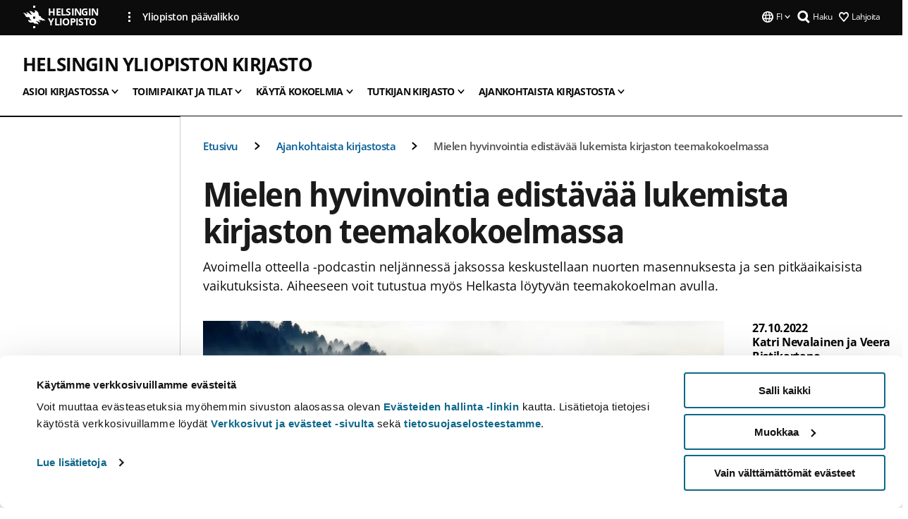

--- FILE ---
content_type: text/html; charset=UTF-8
request_url: https://www.helsinki.fi/fi/helsingin-yliopiston-kirjasto/uutisia-kirjastosta/mielen-hyvinvointia-edistavaa-lukemista-kirjaston-teemakokoelmassa
body_size: 22048
content:

<!DOCTYPE html>
<html lang="fi" dir="ltr" prefix="og: https://ogp.me/ns#">
<head>
  <style>
    /* Hide Cookiebot branding as soon as page loads */
    #CybotCookiebotDialogHeader,
    #CybotCookiebotDialog.CybotEdge #CybotCookiebotDialogHeader {display: none !important;}
  </style>
  <script type="text/javascript" data-cookieconsent="ignore">
    window.dataLayer = window.dataLayer || [];
    function gtag() {
        dataLayer.push(arguments);
    }
    gtag("consent", "default", {
        ad_personalization: "denied",
        ad_storage: "denied",
        ad_user_data: "denied",
        analytics_storage: "denied",
        functionality_storage: "denied",
        personalization_storage: "denied",
        security_storage: "granted",
        wait_for_update: 500
    });
    gtag("set", "ads_data_redaction", true);
    gtag("set", "url_passthrough", true);
  </script>
  
      
  
  <meta charset="utf-8" />
<meta name="description" content="Avoimella otteella -podcastin neljännessä jaksossa keskustellaan nuorten masennuksesta ja sen pitkäaikaisista vaikutuksista. Aiheeseen voit tutustua myös Helkasta löytyvän teemakokoelman avulla." />
<link rel="canonical" href="https://www.helsinki.fi/fi/helsingin-yliopiston-kirjasto/uutisia-kirjastosta/mielen-hyvinvointia-edistavaa-lukemista-kirjaston-teemakokoelmassa" />
<meta property="og:site_name" content="Helsingin yliopisto" />
<meta property="og:type" content="article" />
<meta property="og:url" content="https://www.helsinki.fi/fi/helsingin-yliopiston-kirjasto/uutisia-kirjastosta/mielen-hyvinvointia-edistavaa-lukemista-kirjaston-teemakokoelmassa" />
<meta property="og:title" content="Mielen hyvinvointia edistävää lukemista kirjaston teemakokoelmassa | Helsingin yliopiston kirjasto | Helsingin yliopisto" />
<meta property="og:description" content="Avoimella otteella -podcastin neljännessä jaksossa keskustellaan nuorten masennuksesta ja sen pitkäaikaisista vaikutuksista. Aiheeseen voit tutustua myös Helkasta löytyvän teemakokoelman avulla." />
<meta property="og:image" content="https://www.helsinki.fi/assets/drupal/styles/og_images/s3/media-image/broken-heart-gec6ec9d50_1920.jpg?itok=OImySH38" />
<meta name="twitter:card" content="summary_large_image" />
<meta name="twitter:description" content="Avoimella otteella -podcastin neljännessä jaksossa keskustellaan nuorten masennuksesta ja sen pitkäaikaisista vaikutuksista. Aiheeseen voit tutustua myös Helkasta löytyvän teemakokoelman avulla." />
<meta name="twitter:title" content="Mielen hyvinvointia edistävää lukemista kirjaston teemakokoelmassa | Helsingin yliopiston kirjasto | Helsingin yliopisto" />
<meta name="twitter:image" content="https://www.helsinki.fi/assets/drupal/styles/og_images/s3/media-image/broken-heart-gec6ec9d50_1920.jpg?itok=OImySH38" />
<meta name="Generator" content="Drupal 10 (https://www.drupal.org)" />
<meta name="MobileOptimized" content="width" />
<meta name="HandheldFriendly" content="true" />
<meta name="viewport" content="width=device-width, initial-scale=1.0" />
<script type="application/ld+json">{
    "@context": "https://schema.org",
    "@graph": [
        {
            "@type": "NewsArticle",
            "@id": "24967",
            "name": "Mielen hyvinvointia edistävää lukemista kirjaston teemakokoelmassa",
            "headline": "Mielen hyvinvointia edistävää lukemista kirjaston teemakokoelmassa",
            "about": [
                "Mielenterveys",
                "Terveyserot"
            ],
            "description": "Avoimella otteella -podcastin neljännessä jaksossa keskustellaan nuorten masennuksesta ja sen pitkäaikaisista vaikutuksista. Aiheeseen voit tutustua myös Helkasta löytyvän teemakokoelman avulla.",
            "image": {
                "@type": "ImageObject",
                "url": "https://www.helsinki.fi/assets/drupal/styles/og_images/s3/media-image/broken-heart-gec6ec9d50_1920.jpg?itok=OImySH38"
            },
            "datePublished": "2022-10-27T10:04:42+0300",
            "dateModified": "2022-10-27T10:05:17+0300",
            "isAccessibleForFree": "True",
            "author": {
                "@type": "Person",
                "name": "Katri Nevalainen ja Veera Ristikartano"
            },
            "publisher": {
                "@type": "Organization",
                "@id": "https://www.helsinki.fi",
                "name": "University of Helsinki",
                "url": "https://www.helsinki.fi"
            },
            "mainEntityOfPage": "https://www.helsinki.fi/fi/helsingin-yliopiston-kirjasto/uutisia-kirjastosta/mielen-hyvinvointia-edistavaa-lukemista-kirjaston-teemakokoelmassa"
        }
    ]
}</script>
<script id="Cookiebot" src="https://consent.cookiebot.com/uc.js" data-cbid="e422c4ee-0ebe-400c-b22b-9c74b6faeac3" async fetchpriority="high"></script>
<meta name="NewsItemId" content="24967" />
<script type="application/ld+json">{
    "@context": "https://schema.org",
    "@type": "BreadcrumbList",
    "itemListElement": [
        {
            "@type": "ListItem",
            "position": 1,
            "name": "Etusivu",
            "item": "https://www.helsinki.fi/fi"
        },
        {
            "@type": "ListItem",
            "position": 2,
            "name": "Helsingin yliopiston kirjasto",
            "item": "https://www.helsinki.fi/fi/helsingin-yliopiston-kirjasto"
        },
        {
            "@type": "ListItem",
            "position": 3,
            "name": "Ajankohtaista kirjastosta",
            "item": "https://www.helsinki.fi/fi/helsingin-yliopiston-kirjasto/ajankohtaista-kirjastosta"
        }
    ]
}</script>
<link rel="icon" href="/themes/custom/helsingin_yliopisto/favicon.ico" type="image/vnd.microsoft.icon" />
<link rel="alternate" hreflang="fi" href="https://www.helsinki.fi/fi/helsingin-yliopiston-kirjasto/uutisia-kirjastosta/mielen-hyvinvointia-edistavaa-lukemista-kirjaston-teemakokoelmassa" />
<link rel="preload" href="https://www.helsinki.fi/assets/drupal/styles/16_10_s/s3/media-image/broken-heart-gec6ec9d50_1920.jpg.webp?itok=ozuQVs9I" as="image" fetchpriority="high" />
<link rel="modulepreload" href="/themes/custom/helsingin_yliopisto/dist/hudslib-0.9.6/esm/globalScript-3f479486.js" as="script" crossorigin fetchpriority="high" />
<link rel="modulepreload" href="/themes/custom/helsingin_yliopisto/dist/hudslib-0.9.6/esm/huds-lib.js" as="script" crossorigin fetchpriority="high" />
<link rel="modulepreload" href="/themes/custom/helsingin_yliopisto/dist/hudslib-0.9.6/esm/hy-box.entry.js" as="script" crossorigin fetchpriority="high" />
<link rel="modulepreload" href="/themes/custom/helsingin_yliopisto/dist/hudslib-0.9.6/esm/hy-breadcrumbs_15.entry.js" as="script" crossorigin fetchpriority="high" />
<link rel="modulepreload" href="/themes/custom/helsingin_yliopisto/dist/hudslib-0.9.6/esm/hy-icon-caret-down.entry.js" as="script" crossorigin fetchpriority="high" />
<link rel="modulepreload" href="/themes/custom/helsingin_yliopisto/dist/hudslib-0.9.6/esm/hy-icon-caret-left.entry.js" as="script" crossorigin fetchpriority="high" />
<link rel="modulepreload" href="/themes/custom/helsingin_yliopisto/dist/hudslib-0.9.6/esm/hy-icon-caret-right.entry.js" as="script" crossorigin fetchpriority="high" />
<link rel="modulepreload" href="/themes/custom/helsingin_yliopisto/dist/hudslib-0.9.6/esm/hy-icon-caret-up.entry.js" as="script" crossorigin fetchpriority="high" />
<link rel="modulepreload" href="/themes/custom/helsingin_yliopisto/dist/hudslib-0.9.6/esm/hy-icon-globe.entry.js" as="script" crossorigin fetchpriority="high" />
<link rel="modulepreload" href="/themes/custom/helsingin_yliopisto/dist/hudslib-0.9.6/esm/hy-icon-heart-support.entry.js" as="script" crossorigin fetchpriority="high" />
<link rel="modulepreload" href="/themes/custom/helsingin_yliopisto/dist/hudslib-0.9.6/esm/hy-icon-hy-logo.entry.js" as="script" crossorigin fetchpriority="high" />
<link rel="modulepreload" href="/themes/custom/helsingin_yliopisto/dist/hudslib-0.9.6/esm/hy-icon-search.entry.js" as="script" crossorigin fetchpriority="high" />
<link rel="modulepreload" href="/themes/custom/helsingin_yliopisto/dist/hudslib-0.9.6/esm/hy-image.entry.js" as="script" crossorigin fetchpriority="high" />
<link rel="modulepreload" href="/themes/custom/helsingin_yliopisto/dist/hudslib-0.9.6/esm/hy-main.entry.js" as="script" crossorigin fetchpriority="high" />
<link rel="modulepreload" href="/themes/custom/helsingin_yliopisto/dist/hudslib-0.9.6/esm/index-2ffe17c9.js" as="script" crossorigin fetchpriority="high" />
<link rel="modulepreload" href="/themes/custom/helsingin_yliopisto/dist/hudslib-0.9.6/esm/utils-1e7f5184.js" as="script" crossorigin fetchpriority="high" />
<link rel="preload" href="/themes/custom/helsingin_yliopisto/dist/hudslib/fonts/Open-Sans-600/Open-Sans-600.woff2" as="font" crossorigin fetchpriority="high" />
<link rel="preload" href="/themes/custom/helsingin_yliopisto/dist/hudslib/fonts/Open-Sans-regular/Open-Sans-regular.woff2" as="font" crossorigin fetchpriority="high" />

  <title>Mielen hyvinvointia edistävää lukemista kirjaston teemakokoelmassa | Helsingin yliopiston kirjasto | Helsingin yliopisto</title>
  <link rel="stylesheet" media="all" href="/sites/default/files/css/css_Eb-p1Ne2Z0e6_VRq7WPLUItdT5uudhVKc-FPOGqz_SA.css?delta=0&amp;language=fi&amp;theme=helsingin_yliopisto&amp;include=eJyNjVEKAyEMRC-01iNJXFMNpCpO3LK3r9CPUlhKv4YZHm8im_EIaLuQBhQaUnOI06xVeNipq2-FFSulhtVbF1jziSG5OpwwfjiVeEllbZHU_RLN4r5cf0Hu3qrhEj0kcett2Po9hJ9uB7ZOg_KgXuDTmJ309llus_YZVVA4bW-9jwR-AZUzcYc" />
<link rel="stylesheet" media="all" href="/sites/default/files/css/css_VXKvNx9KHusFoR9cDy2zR45Z_QZ7HfXoShmJNvakuyM.css?delta=1&amp;language=fi&amp;theme=helsingin_yliopisto&amp;include=eJyNjVEKAyEMRC-01iNJXFMNpCpO3LK3r9CPUlhKv4YZHm8im_EIaLuQBhQaUnOI06xVeNipq2-FFSulhtVbF1jziSG5OpwwfjiVeEllbZHU_RLN4r5cf0Hu3qrhEj0kcett2Po9hJ9uB7ZOg_KgXuDTmJ309llus_YZVVA4bW-9jwR-AZUzcYc" />

  <script src="/themes/custom/helsingin_yliopisto/dist/hudslib-0.9.6/esm/huds-lib.js?v=0.9.6" type="module" defer fetchpriority="high"></script>
<script src="/themes/custom/helsingin_yliopisto/dist/hudslib-0.9.6/huds-lib/huds-lib.esm.js?v=0.9.6" nomodule defer></script>
<script src="/themes/custom/helsingin_yliopisto/dist/uhds-1.0.1/component-library/component-library.esm.js?v=1.0.1" type="module" defer fetchpriority="high"></script>


  <link rel="preconnect" href="//customer.cludo.com"/>
  <link rel="preconnect" href="//consent.cookiebot.com"/>
  <link rel="dns-prefetch" href="//siteimproveanalytics.com"/>
  <link rel="dns-prefetch" href="//d2oarllo6tn86.cloudfront.net" />
  <link rel="dns-prefetch" href="//connect.facebook.net" />

  <link rel="preload" href="https://customer.cludo.com/assets/2594/11998/cludo-search.min.css" as="style" onload="this.onload=null;this.rel='stylesheet'">
  <noscript><link rel="stylesheet" href="https://customer.cludo.com/assets/2594/11998/cludo-search.min.css"></noscript>

  
        <style>
    html :not(:defined){visibility:hidden}html.prerendered :not(:defined){visibility:visible}.visually-hidden{position:absolute!important;overflow:hidden;clip:rect(1px,1px,1px,1px);width:1px;height:1px;word-wrap:normal}
  </style>
</head>
<body class="ct--news is-group-page">
  <!-- Google Tag Manager (noscript) -->
  <noscript><iframe src="https://www.googletagmanager.com/ns.html?id=GTM-5PMSGQ"
  height="0" width="0" style="display:none;visibility:hidden"></iframe></noscript>
  <!-- End Google Tag Manager (noscript) -->

    <ds-store ds-language="fi"></ds-store>

    <a href="#main-content" class="visually-hidden focusable">
      Hyppää pääsisältöön
  </a>
  
    <div class="dialog-off-canvas-main-canvas" data-off-canvas-main-canvas>
    
<div class="layout-container">

  

  <header role="banner">
    
  <div class="hy-region--header">
    
              
                                                                                                                  
                                                                                                
                                                                                                
                                                                                                
                                                                                                
                                                                                                
                                                                                                
                                                                                                
                                                                                                
                                                                                                
                                                                                                
                              
                                                                                  
        
                
                                                                                                                  
                                                                                                
                                                                                                
                                                                                                
                                                                                                
                                                                                                
                                                                                                
                                                                                                
                                                                                                
                                                                                                
                                                                                                
                                                                                                
                                                                                                
                              
                                                                                  
        
                
                                                                                                                  
                                                                                                
                                                                                                
                                                                                                
                                                                                                
                                                                                                
                                                                                                
                                                                                                
                                                                                                
                                                                                                
                                                                                                
                              
                                                                                  
        
                
                                                                                                                  
                                                                                                
                                                                                                
                                                                                                
                                                                                                
                                                                                                
                                                                                                
                                                                                                
                                                                                                
                              
                                                                                  
        
                
                                                                                                                  
                                                                                                
                                                                                                
                                                                                                
                                                                                                
                              
                                                                                  
        
                
                  
                                                                                                          
                                                                                        
                                                                                        
                                                                                        
                                                                                        
                                                                                        
                      
            <hy-site-header
      is-group="true"
      is-luomus-group = "false"
      is-beta-group = "false"
      group-type = "generic_site_group_menu"
      group-logo-url=""
      research-group-label = "Tutkimusryhmä"
      site-label="Helsingin yliopisto"
      site-url="/fi"
      logo-label="Helsingin yliopiston kirjasto"
      logo-url="/fi/helsingin-yliopiston-kirjasto"
      menu-label="Valikko"
      menu-label-close="Sulje"
      data-menu-language="[{&quot;langCode&quot;:&quot;fi&quot;,&quot;abbr&quot;:&quot;SUOMI&quot;,&quot;label&quot;:&quot;SUOMI (FI)&quot;,&quot;isActive&quot;:true,&quot;url&quot;:&quot;\/fi\/helsingin-yliopiston-kirjasto\/uutisia-kirjastosta\/mielen-hyvinvointia-edistavaa-lukemista-kirjaston-teemakokoelmassa&quot;},{&quot;langCode&quot;:&quot;sv&quot;,&quot;abbr&quot;:&quot;SVENSKA&quot;,&quot;label&quot;:&quot;SVENSKA (SV)&quot;,&quot;isActive&quot;:false,&quot;isDisabled&quot;:true},{&quot;langCode&quot;:&quot;en&quot;,&quot;abbr&quot;:&quot;ENGLISH&quot;,&quot;label&quot;:&quot;ENGLISH (EN)&quot;,&quot;isActive&quot;:false,&quot;isDisabled&quot;:true}]"
      data-menu-donate="[{&quot;label&quot;:&quot;Lahjoita&quot;,&quot;url&quot;:&quot;https:\/\/www.helsinki.fi\/fi\/innovaatiot-ja-yhteistyo\/lahjoittajille&quot;}]"
      data-site-header-labels="{&quot;menu_labels&quot;:{&quot;open&quot;:&quot;Avaa mobiilivalikko&quot;,&quot;close&quot;:&quot;Sulje mobiilivalikko&quot;,&quot;expand&quot;:&quot;Avaa alavalikko&quot;,&quot;return&quot;:&quot;Palaa edelliselle tasolle&quot;,&quot;home&quot;:&quot;Etusivu&quot;,&quot;main&quot;:&quot;P\u00e4\u00e4valikko&quot;,&quot;front_page&quot;:&quot;Yliopiston p\u00e4\u00e4sivuston etusivu&quot;},&quot;search_labels&quot;:{&quot;label&quot;:&quot;Haku&quot;,&quot;open&quot;:&quot;Haku&quot;,&quot;close&quot;:&quot;Haku&quot;},&quot;language_labels&quot;:{&quot;open&quot;:&quot;Avaa kielivalikko&quot;,&quot;close&quot;:&quot;Sulje kielivalikko&quot;},&quot;group_pages&quot;:{&quot;university_main_menu&quot;:&quot;Yliopiston p\u00e4\u00e4valikko&quot;,&quot;university_home_page&quot;:&quot;Yliopiston p\u00e4\u00e4sivuston etusivu&quot;,&quot;university_front_page&quot;:&quot;Yliopiston p\u00e4\u00e4sivuston etusivu&quot;}}"
      data-site-search-labels="{&quot;search_description&quot;:&quot;verkkosivuja, koulutuksia, ihmisi\u00e4, tutkimusryhmi\u00e4, jne.&quot;,&quot;search_placeholder&quot;:&quot;Mit\u00e4 haluat l\u00f6yt\u00e4\u00e4\u2026&quot;,&quot;search_label&quot;:&quot;Haku&quot;,&quot;search_close_label&quot;:&quot;Sulje haku&quot;,&quot;search_tools_label&quot;:&quot;Muita hakuja&quot;}"
      data-search-tools="null"
      data-main-menu-links="[{&quot;menuLinkId&quot;:&quot;63f4f6442422ca177f00743629b5994d&quot;,&quot;isActive&quot;:&quot;false&quot;,&quot;isExternal&quot;:false,&quot;label&quot;:&quot;Ajankohtaista&quot;,&quot;url&quot;:&quot;\/fi\/ajankohtaista&quot;,&quot;description&quot;:&quot;&quot;,&quot;closeButtonTitle&quot;:&quot;Sulje&quot;},{&quot;menuLinkId&quot;:&quot;591a86b9327b5763c6c289649e6923f8&quot;,&quot;isActive&quot;:&quot;false&quot;,&quot;isExternal&quot;:false,&quot;label&quot;:&quot;Hakeminen ja opetus&quot;,&quot;url&quot;:&quot;\/fi\/hakeminen-ja-opetus&quot;,&quot;description&quot;:&quot;&quot;,&quot;closeButtonTitle&quot;:&quot;Sulje&quot;},{&quot;menuLinkId&quot;:&quot;20a9347d42cacf33fdf0da96e8ec238a&quot;,&quot;isActive&quot;:&quot;false&quot;,&quot;isExternal&quot;:false,&quot;label&quot;:&quot;Tutkimus&quot;,&quot;url&quot;:&quot;\/fi\/tutkimus&quot;,&quot;description&quot;:&quot;&quot;,&quot;closeButtonTitle&quot;:&quot;Sulje&quot;},{&quot;menuLinkId&quot;:&quot;6c099bb1bea1c2631c282ade15013bd1&quot;,&quot;isActive&quot;:&quot;false&quot;,&quot;isExternal&quot;:false,&quot;label&quot;:&quot;Innovaatiot ja yhteisty\u00f6&quot;,&quot;url&quot;:&quot;\/fi\/innovaatiot-ja-yhteistyo&quot;,&quot;description&quot;:&quot;&quot;,&quot;closeButtonTitle&quot;:&quot;Sulje&quot;},{&quot;menuLinkId&quot;:&quot;322fc36f6e31d72918156d55746e747c&quot;,&quot;isActive&quot;:&quot;false&quot;,&quot;isExternal&quot;:false,&quot;label&quot;:&quot;Tutustu meihin&quot;,&quot;url&quot;:&quot;\/fi\/tutustu-meihin&quot;,&quot;description&quot;:&quot;&quot;,&quot;closeButtonTitle&quot;:&quot;Sulje&quot;},{&quot;menuLinkId&quot;:&quot;0944346263aeb9eddd52890adeeb92b1&quot;,&quot;isActive&quot;:&quot;false&quot;,&quot;isExternal&quot;:false,&quot;label&quot;:&quot;Tiedekunnat ja yksik\u00f6t&quot;,&quot;url&quot;:&quot;\/fi\/tiedekunnat-ja-yksikot&quot;,&quot;description&quot;:&quot;&quot;,&quot;closeButtonTitle&quot;:&quot;Sulje&quot;}]"
    >
      <nav
        role="navigation"
        class="hy-site-header__menu-desktop is-group is-dropdown js-hy-desktop-navigation"
        slot="menu"
        is-group="true"
        is-dropdown="true"
      >
                                  <ul class="hy-desktop-menu hy-menu">
                                            <li class="hy-desktop-menu__item">
            <button
              tabindex="0"
              type="button"
              class="hy-desktop-menu__button"
              data-link-id="80019bef44bf64f3d62a239f6032cb1e"
              aria-expanded="false"

            >
              <span>Asioi kirjastossa</span>
              <hy-icon icon='hy-icon-caret-down' size=32 />
            </button>
            <section class="hy-desktop-menu__panel is-dropdown" aria-hidden="true">
              <div class="hy-desktop-menu__panel-container">
                <div class="hy-desktop-menu__panel-menu">
                  <div class="hy-desktop-menu__panel-header">
                    <hy-icon icon='hy-icon-arrow-right' size=24></hy-icon>
                    <a  href="/fi/helsingin-yliopiston-kirjasto/asioi-kirjastossa" data-menu-link-id="80019bef44bf64f3d62a239f6032cb1e">
                      Asioi kirjastossa
                    </a>
                                      </div>
                                    <div class="hy-desktop-menu__panel-content ">
                    <ul class='hy-desktop-menu__panel-links hy-desktop-menu__panel-links--menu' menu-link-id=80019bef44bf64f3d62a239f6032cb1e>
                                                <li class="hy-desktop-menu__panel-links-item">
                                                        <a class="hy-desktop-menu__panel-link" href=/fi/helsingin-yliopiston-kirjasto/asioi-kirjastossa/uudelle-asiakkaalle target=_self>
                              <hy-icon icon='hy-icon-caret-right' size=10></hy-icon>
                              <span>
                                Uudelle asiakkaalle
                                                              </span>
                            </a>
                          </li>
                                                <li class="hy-desktop-menu__panel-links-item">
                                                        <a class="hy-desktop-menu__panel-link" href=/fi/helsingin-yliopiston-kirjasto/asioi-kirjastossa/ota-yhteytta-kirjastoon target=_self>
                              <hy-icon icon='hy-icon-caret-right' size=10></hy-icon>
                              <span>
                                Ota yhteyttä kirjastoon
                                                              </span>
                            </a>
                          </li>
                                                <li class="hy-desktop-menu__panel-links-item">
                                                        <a class="hy-desktop-menu__panel-link" href=/fi/helsingin-yliopiston-kirjasto/asioi-kirjastossa/kirjastokortti-ja-lainausoikeus target=_self>
                              <hy-icon icon='hy-icon-caret-right' size=10></hy-icon>
                              <span>
                                Kirjastokortti ja lainausoikeus
                                                              </span>
                            </a>
                          </li>
                                                <li class="hy-desktop-menu__panel-links-item">
                                                        <a class="hy-desktop-menu__panel-link" href=/fi/helsingin-yliopiston-kirjasto/asioi-kirjastossa/lainaa-ja-uusi target=_self>
                              <hy-icon icon='hy-icon-caret-right' size=10></hy-icon>
                              <span>
                                Lainaa ja uusi
                                                              </span>
                            </a>
                          </li>
                                                <li class="hy-desktop-menu__panel-links-item">
                                                        <a class="hy-desktop-menu__panel-link" href=/fi/helsingin-yliopiston-kirjasto/asioi-kirjastossa/palauta-lainasi target=_self>
                              <hy-icon icon='hy-icon-caret-right' size=10></hy-icon>
                              <span>
                                Palauta lainasi
                                                              </span>
                            </a>
                          </li>
                                                <li class="hy-desktop-menu__panel-links-item">
                                                        <a class="hy-desktop-menu__panel-link" href=/fi/helsingin-yliopiston-kirjasto/asioi-kirjastossa/varaa-tai-tee-varastotilaus target=_self>
                              <hy-icon icon='hy-icon-caret-right' size=10></hy-icon>
                              <span>
                                Varaa tai tee varastotilaus
                                                              </span>
                            </a>
                          </li>
                                                <li class="hy-desktop-menu__panel-links-item">
                                                        <a class="hy-desktop-menu__panel-link" href=/fi/helsingin-yliopiston-kirjasto/asioi-kirjastossa/itsepalveluaika target=_self>
                              <hy-icon icon='hy-icon-caret-right' size=10></hy-icon>
                              <span>
                                Itsepalveluaika
                                                              </span>
                            </a>
                          </li>
                                                <li class="hy-desktop-menu__panel-links-item">
                                                        <a class="hy-desktop-menu__panel-link" href=/fi/helsingin-yliopiston-kirjasto/asioi-kirjastossa/tulostus-kopiointi-ja-skannaus target=_self>
                              <hy-icon icon='hy-icon-caret-right' size=10></hy-icon>
                              <span>
                                Tulostus, kopiointi ja skannaus
                                                              </span>
                            </a>
                          </li>
                                                <li class="hy-desktop-menu__panel-links-item">
                                                        <a class="hy-desktop-menu__panel-link" href=/fi/helsingin-yliopiston-kirjasto/asioi-kirjastossa/hinnasto target=_self>
                              <hy-icon icon='hy-icon-caret-right' size=10></hy-icon>
                              <span>
                                Hinnasto
                                                              </span>
                            </a>
                          </li>
                                                <li class="hy-desktop-menu__panel-links-item">
                                                        <a class="hy-desktop-menu__panel-link" href=/fi/helsingin-yliopiston-kirjasto/asioi-kirjastossa/yksilolliset-jarjestelyt-kirjastossa target=_self>
                              <hy-icon icon='hy-icon-caret-right' size=10></hy-icon>
                              <span>
                                Yksilölliset järjestelyt
                                                              </span>
                            </a>
                          </li>
                                                <li class="hy-desktop-menu__panel-links-item">
                                                        <a class="hy-desktop-menu__panel-link" href=/fi/helsingin-yliopiston-kirjasto/asioi-kirjastossa/usein-kysyttyja-kysymyksia target=_self>
                              <hy-icon icon='hy-icon-caret-right' size=10></hy-icon>
                              <span>
                                Usein kysyttyjä kysymyksiä - UKK
                                                              </span>
                            </a>
                          </li>
                                          </ul>
                  </div>
                </div>
              </div>
            </section>
          </li>
                                    <li class="hy-desktop-menu__item">
            <button
              tabindex="0"
              type="button"
              class="hy-desktop-menu__button"
              data-link-id="fbb6f4520d19c64ead3e2070a3fbe105"
              aria-expanded="false"

            >
              <span>Toimipaikat ja tilat</span>
              <hy-icon icon='hy-icon-caret-down' size=32 />
            </button>
            <section class="hy-desktop-menu__panel is-dropdown" aria-hidden="true">
              <div class="hy-desktop-menu__panel-container">
                <div class="hy-desktop-menu__panel-menu">
                  <div class="hy-desktop-menu__panel-header">
                    <hy-icon icon='hy-icon-arrow-right' size=24></hy-icon>
                    <a  href="/fi/helsingin-yliopiston-kirjasto/kirjaston-toimipaikat-ja-tilat" data-menu-link-id="fbb6f4520d19c64ead3e2070a3fbe105">
                      Toimipaikat ja tilat
                    </a>
                                      </div>
                                    <div class="hy-desktop-menu__panel-content ">
                    <ul class='hy-desktop-menu__panel-links hy-desktop-menu__panel-links--menu' menu-link-id=fbb6f4520d19c64ead3e2070a3fbe105>
                                                <li class="hy-desktop-menu__panel-links-item">
                                                        <a class="hy-desktop-menu__panel-link" href=/fi/helsingin-yliopiston-kirjasto/kirjaston-toimipisteet-ja-tilat/paakirjasto-kaisa-talo target=_self>
                              <hy-icon icon='hy-icon-caret-right' size=10></hy-icon>
                              <span>
                                Pääkirjasto, Kaisa-talo
                                                              </span>
                            </a>
                          </li>
                                                <li class="hy-desktop-menu__panel-links-item">
                                                        <a class="hy-desktop-menu__panel-link" href=/fi/helsingin-yliopiston-kirjasto/toimipaikat-ja-tilat/oppimiskeskus-aleksandria target=_self>
                              <hy-icon icon='hy-icon-caret-right' size=10></hy-icon>
                              <span>
                                Oppimiskeskus Aleksandria
                                                              </span>
                            </a>
                          </li>
                                                <li class="hy-desktop-menu__panel-links-item">
                                                        <a class="hy-desktop-menu__panel-link" href=/fi/helsingin-yliopiston-kirjasto/toimipaikat-ja-tilat/kumpulan-kampuskirjasto target=_self>
                              <hy-icon icon='hy-icon-caret-right' size=10></hy-icon>
                              <span>
                                Kumpulan kampuskirjasto
                                                              </span>
                            </a>
                          </li>
                                                <li class="hy-desktop-menu__panel-links-item">
                                                        <a class="hy-desktop-menu__panel-link" href=/fi/helsingin-yliopiston-kirjasto/toimipaikat-ja-tilat/meilahden-kampuskirjasto target=_self>
                              <hy-icon icon='hy-icon-caret-right' size=10></hy-icon>
                              <span>
                                Meilahden kampuskirjasto
                                                              </span>
                            </a>
                          </li>
                                                <li class="hy-desktop-menu__panel-links-item">
                                                        <a class="hy-desktop-menu__panel-link" href=/fi/helsingin-yliopiston-kirjasto/toimipaikat-ja-tilat/viikin-kampuskirjasto target=_self>
                              <hy-icon icon='hy-icon-caret-right' size=10></hy-icon>
                              <span>
                                Viikin kampuskirjasto
                                                              </span>
                            </a>
                          </li>
                                                <li class="hy-desktop-menu__panel-links-item">
                                                        <a class="hy-desktop-menu__panel-link" href=/fi/helsingin-yliopiston-kirjasto/toimipaikat-ja-tilat/luku-ja-tyoskentelytilat target=_self>
                              <hy-icon icon='hy-icon-caret-right' size=10></hy-icon>
                              <span>
                                Luku- ja työskentelytilat
                                                              </span>
                            </a>
                          </li>
                                                <li class="hy-desktop-menu__panel-links-item">
                                                        <a class="hy-desktop-menu__panel-link" href=/fi/helsingin-yliopiston-kirjasto/toimipaikat-ja-tilat/ryhmatyotilat target=_self>
                              <hy-icon icon='hy-icon-caret-right' size=10></hy-icon>
                              <span>
                                Ryhmätyötilat
                                                              </span>
                            </a>
                          </li>
                                                <li class="hy-desktop-menu__panel-links-item">
                                                        <a class="hy-desktop-menu__panel-link" href=/fi/helsingin-yliopiston-kirjasto/toimipaikat-ja-tilat/tietotekniikkatilat-ja-laitteet-opiskeluun target=_self>
                              <hy-icon icon='hy-icon-caret-right' size=10></hy-icon>
                              <span>
                                Tietotekniikkatilat ja -laitteet
                                                              </span>
                            </a>
                          </li>
                                                <li class="hy-desktop-menu__panel-links-item">
                                                        <a class="hy-desktop-menu__panel-link" href=/fi/helsingin-yliopiston-kirjasto/toimipaikat-ja-tilat/esteeton-asiointi target=_self>
                              <hy-icon icon='hy-icon-caret-right' size=10></hy-icon>
                              <span>
                                Esteetön asiointi
                                                              </span>
                            </a>
                          </li>
                                                <li class="hy-desktop-menu__panel-links-item">
                                                        <a class="hy-desktop-menu__panel-link" href=/fi/helsingin-yliopiston-kirjasto/turvallisempi-tila target=_self>
                              <hy-icon icon='hy-icon-caret-right' size=10></hy-icon>
                              <span>
                                Turvallisempi tila
                                                              </span>
                            </a>
                          </li>
                                                <li class="hy-desktop-menu__panel-links-item">
                                                        <a class="hy-desktop-menu__panel-link" href=/fi/helsingin-yliopiston-kirjasto/toimipaikat-ja-tilat/kuvaaminen-kirjastossa target=_self>
                              <hy-icon icon='hy-icon-caret-right' size=10></hy-icon>
                              <span>
                                Kuvaaminen kirjastossa
                                                              </span>
                            </a>
                          </li>
                                                <li class="hy-desktop-menu__panel-links-item">
                                                        <a class="hy-desktop-menu__panel-link" href=/fi/helsingin-yliopiston-kirjasto/toimipaikat-ja-tilat/vieraile-kirjastossa target=_self>
                              <hy-icon icon='hy-icon-caret-right' size=10></hy-icon>
                              <span>
                                Vieraile kirjastossa
                                                              </span>
                            </a>
                          </li>
                                                <li class="hy-desktop-menu__panel-links-item">
                                                        <a class="hy-desktop-menu__panel-link" href=/fi/helsingin-yliopiston-kirjasto/toimipaikat-ja-tilat/vuokraa-kokoustilaa target=_self>
                              <hy-icon icon='hy-icon-caret-right' size=10></hy-icon>
                              <span>
                                Vuokraa kokoustilaa
                                                              </span>
                            </a>
                          </li>
                                          </ul>
                  </div>
                </div>
              </div>
            </section>
          </li>
                                    <li class="hy-desktop-menu__item">
            <button
              tabindex="0"
              type="button"
              class="hy-desktop-menu__button"
              data-link-id="2e6c6b0d404db8b5b1a80b54ff80a14e"
              aria-expanded="false"

            >
              <span>Käytä kokoelmia</span>
              <hy-icon icon='hy-icon-caret-down' size=32 />
            </button>
            <section class="hy-desktop-menu__panel is-dropdown" aria-hidden="true">
              <div class="hy-desktop-menu__panel-container">
                <div class="hy-desktop-menu__panel-menu">
                  <div class="hy-desktop-menu__panel-header">
                    <hy-icon icon='hy-icon-arrow-right' size=24></hy-icon>
                    <a  href="/fi/helsingin-yliopiston-kirjasto/kayta-kokoelmia" data-menu-link-id="2e6c6b0d404db8b5b1a80b54ff80a14e">
                      Käytä kokoelmia
                    </a>
                                      </div>
                                    <div class="hy-desktop-menu__panel-content ">
                    <ul class='hy-desktop-menu__panel-links hy-desktop-menu__panel-links--menu' menu-link-id=2e6c6b0d404db8b5b1a80b54ff80a14e>
                                                <li class="hy-desktop-menu__panel-links-item">
                                                        <a class="hy-desktop-menu__panel-link" href=/fi/helsingin-yliopiston-kirjasto/kayta-kokoelmia/nain-kaytat-e-kirjoja-ja-e-lehtia target=_self>
                              <hy-icon icon='hy-icon-caret-right' size=10></hy-icon>
                              <span>
                                E-kirjat ja lehdet
                                                              </span>
                            </a>
                          </li>
                                                <li class="hy-desktop-menu__panel-links-item">
                                                        <a class="hy-desktop-menu__panel-link" href=/fi/helsingin-yliopiston-kirjasto/kayta-kokoelmia/hakupalvelut target=_self>
                              <hy-icon icon='hy-icon-caret-right' size=10></hy-icon>
                              <span>
                                Etsi kokoelmista
                                                              </span>
                            </a>
                          </li>
                                                <li class="hy-desktop-menu__panel-links-item">
                                                        <a class="hy-desktop-menu__panel-link" href=/fi/helsingin-yliopiston-kirjasto/kayta-kokoelmia/alternative-access target=_self>
                              <hy-icon icon='hy-icon-caret-right' size=10></hy-icon>
                              <span>
                                Alternative access
                                                              </span>
                            </a>
                          </li>
                                                <li class="hy-desktop-menu__panel-links-item">
                                                        <a class="hy-desktop-menu__panel-link" href=/fi/helsingin-yliopiston-kirjasto/kayta-kokoelmia/painetut-kokoelmat target=_self>
                              <hy-icon icon='hy-icon-caret-right' size=10></hy-icon>
                              <span>
                                Painetut kokoelmat
                                                              </span>
                            </a>
                          </li>
                                                <li class="hy-desktop-menu__panel-links-item">
                                                        <a class="hy-desktop-menu__panel-link" href=/fi/helsingin-yliopiston-kirjasto/kayta-kokoelmia/avoimet-aineistot target=_self>
                              <hy-icon icon='hy-icon-caret-right' size=10></hy-icon>
                              <span>
                                Avoi­met ai­neis­tot
                                                              </span>
                            </a>
                          </li>
                                                <li class="hy-desktop-menu__panel-links-item">
                                                        <a class="hy-desktop-menu__panel-link" href=/fi/helsingin-yliopiston-kirjasto/kayta-kokoelmia/avoimet-oppimateriaalit target=_self>
                              <hy-icon icon='hy-icon-caret-right' size=10></hy-icon>
                              <span>
                                Avoimet oppimateriaalit
                                                              </span>
                            </a>
                          </li>
                                                <li class="hy-desktop-menu__panel-links-item">
                                                        <a class="hy-desktop-menu__panel-link" href=/fi/helsingin-yliopiston-kirjasto/kayta-kokoelmia/tieteenalaoppaat target=_self>
                              <hy-icon icon='hy-icon-caret-right' size=10></hy-icon>
                              <span>
                                Tieteenalaoppaat
                                                              </span>
                            </a>
                          </li>
                                                <li class="hy-desktop-menu__panel-links-item">
                                                        <a class="hy-desktop-menu__panel-link" href=/fi/helsingin-yliopiston-kirjasto/kayta-kokoelmia/opinnaytteet target=_self>
                              <hy-icon icon='hy-icon-caret-right' size=10></hy-icon>
                              <span>
                                Opinnäytteet
                                                              </span>
                            </a>
                          </li>
                                                <li class="hy-desktop-menu__panel-links-item">
                                                        <a class="hy-desktop-menu__panel-link" href=/fi/helsingin-yliopiston-kirjasto/kayta-kokoelmia/tilaa-aineistoa target=_self>
                              <hy-icon icon='hy-icon-caret-right' size=10></hy-icon>
                              <span>
                                Ti­laa ai­neis­toa
                                                              </span>
                            </a>
                          </li>
                                                <li class="hy-desktop-menu__panel-links-item">
                                                        <a class="hy-desktop-menu__panel-link" href=/fi/helsingin-yliopiston-kirjasto/kayta-kokoelmia/kurssit-ja-tyopajat target=_self>
                              <hy-icon icon='hy-icon-caret-right' size=10></hy-icon>
                              <span>
                                Kurssit ja työpajat
                                                              </span>
                            </a>
                          </li>
                                                <li class="hy-desktop-menu__panel-links-item">
                                                        <a class="hy-desktop-menu__panel-link" href=/fi/helsingin-yliopiston-kirjasto/kayta-kokoelmia/aineistotiimit target=_self>
                              <hy-icon icon='hy-icon-caret-right' size=10></hy-icon>
                              <span>
                                Aineistotiimit
                                                              </span>
                            </a>
                          </li>
                                          </ul>
                  </div>
                </div>
              </div>
            </section>
          </li>
                                    <li class="hy-desktop-menu__item">
            <button
              tabindex="0"
              type="button"
              class="hy-desktop-menu__button"
              data-link-id="3f30beeb85fcbff33e93c230f487b8ec"
              aria-expanded="false"

            >
              <span>Tutkijan kirjasto</span>
              <hy-icon icon='hy-icon-caret-down' size=32 />
            </button>
            <section class="hy-desktop-menu__panel is-dropdown" aria-hidden="true">
              <div class="hy-desktop-menu__panel-container">
                <div class="hy-desktop-menu__panel-menu">
                  <div class="hy-desktop-menu__panel-header">
                    <hy-icon icon='hy-icon-arrow-right' size=24></hy-icon>
                    <a  href="/fi/helsingin-yliopiston-kirjasto/tutkijan-kirjasto" data-menu-link-id="3f30beeb85fcbff33e93c230f487b8ec">
                      Tutkijan kirjasto
                    </a>
                                      </div>
                                    <div class="hy-desktop-menu__panel-content ">
                    <ul class='hy-desktop-menu__panel-links hy-desktop-menu__panel-links--menu' menu-link-id=3f30beeb85fcbff33e93c230f487b8ec>
                                                <li class="hy-desktop-menu__panel-links-item">
                                                        <a class="hy-desktop-menu__panel-link" href=/fi/helsingin-yliopiston-kirjasto/tutkijan-kirjasto/kirjoittajamaksupalvelu target=_self>
                              <hy-icon icon='hy-icon-caret-right' size=10></hy-icon>
                              <span>
                                Kirjoittajamaksupalvelu
                                                              </span>
                            </a>
                          </li>
                                                <li class="hy-desktop-menu__panel-links-item">
                                                        <a class="hy-desktop-menu__panel-link" href=/fi/helsingin-yliopiston-kirjasto/tutkijan-kirjasto/rinnakkaistallennuspalvelu target=_self>
                              <hy-icon icon='hy-icon-caret-right' size=10></hy-icon>
                              <span>
                                Rinnakkaistallennus
                                                              </span>
                            </a>
                          </li>
                                                <li class="hy-desktop-menu__panel-links-item">
                                                        <a class="hy-desktop-menu__panel-link" href=/fi/helsingin-yliopiston-kirjasto/tutkijan-kirjasto/julkaisujen-luotettavuuden-arviointi target=_self>
                              <hy-icon icon='hy-icon-caret-right' size=10></hy-icon>
                              <span>
                                Julkaisujen luotettavuuden arviointi
                                                              </span>
                            </a>
                          </li>
                                                <li class="hy-desktop-menu__panel-links-item">
                                                        <a class="hy-desktop-menu__panel-link" href=/fi/helsingin-yliopiston-kirjasto/tutkijan-kirjasto/julkaisupalvelut target=_self>
                              <hy-icon icon='hy-icon-caret-right' size=10></hy-icon>
                              <span>
                                Julkaisupalvelut
                                                              </span>
                            </a>
                          </li>
                                                <li class="hy-desktop-menu__panel-links-item">
                                                        <a class="hy-desktop-menu__panel-link" href=/fi/helsingin-yliopiston-kirjasto/tutkijan-kirjasto/julkaisuarkisto-helda target=_self>
                              <hy-icon icon='hy-icon-caret-right' size=10></hy-icon>
                              <span>
                                Julkaisuarkisto Helda
                                                              </span>
                            </a>
                          </li>
                                                <li class="hy-desktop-menu__panel-links-item">
                                                        <a class="hy-desktop-menu__panel-link" href=/fi/helsingin-yliopiston-kirjasto/tutkijan-kirjasto/raportointi-vaikuttavuus-ja-julkaisumetriikka target=_self>
                              <hy-icon icon='hy-icon-caret-right' size=10></hy-icon>
                              <span>
                                Raportointi, vaikuttavuus ja julkaisumetriikka
                                                              </span>
                            </a>
                          </li>
                                                <li class="hy-desktop-menu__panel-links-item">
                                                        <a class="hy-desktop-menu__panel-link" href=/fi/helsinki-university-library/tutkijan-kirjasto/avoimen-tieteen-palvelut/tekijanoikeus-ja-lisenssit target=_self>
                              <hy-icon icon='hy-icon-caret-right' size=10></hy-icon>
                              <span>
                                Tekijänoikeus ja lisenssit
                                                              </span>
                            </a>
                          </li>
                                                <li class="hy-desktop-menu__panel-links-item">
                                                        <a class="hy-desktop-menu__panel-link" href=/fi/helsingin-yliopiston-kirjasto/ota-yhteytta/tieteenalayhdyshenkilot target=_self>
                              <hy-icon icon='hy-icon-caret-right' size=10></hy-icon>
                              <span>
                                Tieteenalayhdyshenkilöt
                                                              </span>
                            </a>
                          </li>
                                                <li class="hy-desktop-menu__panel-links-item">
                                                        <a class="hy-desktop-menu__panel-link" href=/fi/helsingin-yliopiston-kirjasto/tutkijan-kirjasto/tutkijatilat target=_self>
                              <hy-icon icon='hy-icon-caret-right' size=10></hy-icon>
                              <span>
                                Tutkijatilat
                                                              </span>
                            </a>
                          </li>
                                          </ul>
                  </div>
                </div>
              </div>
            </section>
          </li>
                                    <li class="hy-desktop-menu__item">
            <button
              tabindex="0"
              type="button"
              class="hy-desktop-menu__button"
              data-link-id="ccb138efdd3ba7fb605a76152dbf9be1"
              aria-expanded="false"

            >
              <span>Ajankohtaista kirjastosta</span>
              <hy-icon icon='hy-icon-caret-down' size=32 />
            </button>
            <section class="hy-desktop-menu__panel is-dropdown" aria-hidden="true">
              <div class="hy-desktop-menu__panel-container">
                <div class="hy-desktop-menu__panel-menu">
                  <div class="hy-desktop-menu__panel-header">
                    <hy-icon icon='hy-icon-arrow-right' size=24></hy-icon>
                    <a  href="/fi/helsingin-yliopiston-kirjasto/ajankohtaista-kirjastosta" data-menu-link-id="ccb138efdd3ba7fb605a76152dbf9be1">
                      Ajankohtaista kirjastosta
                    </a>
                                      </div>
                                    <div class="hy-desktop-menu__panel-content ">
                    <ul class='hy-desktop-menu__panel-links hy-desktop-menu__panel-links--menu' menu-link-id=ccb138efdd3ba7fb605a76152dbf9be1>
                                                <li class="hy-desktop-menu__panel-links-item">
                                                        <a class="hy-desktop-menu__panel-link" href=/fi/helsingin-yliopiston-kirjasto/uutisia-kirjastosta/poikkeuksia-kirjaston-palveluissa target=_self>
                              <hy-icon icon='hy-icon-caret-right' size=10></hy-icon>
                              <span>
                                Poikkeuksia kirjaston palveluissa
                                                              </span>
                            </a>
                          </li>
                                                <li class="hy-desktop-menu__panel-links-item">
                                                        <a class="hy-desktop-menu__panel-link" href=/fi/helsingin-yliopiston-kirjasto/tietoa-kirjastosta target=_self>
                              <hy-icon icon='hy-icon-caret-right' size=10></hy-icon>
                              <span>
                                Tietoa kirjastosta
                                                              </span>
                            </a>
                          </li>
                                                <li class="hy-desktop-menu__panel-links-item">
                                                        <a class="hy-desktop-menu__panel-link" href=/fi/helsingin-yliopiston-kirjasto/toihin-kirjastoon target=_self>
                              <hy-icon icon='hy-icon-caret-right' size=10></hy-icon>
                              <span>
                                Töihin kirjastoon
                                                              </span>
                            </a>
                          </li>
                                                <li class="hy-desktop-menu__panel-links-item">
                                                        <a class="hy-desktop-menu__panel-link" href=/fi/helsingin-yliopiston-kirjasto/ajankohtaista-kirjastosta/podcast-avoimella-otteella target=_self>
                              <hy-icon icon='hy-icon-caret-right' size=10></hy-icon>
                              <span>
                                Podcast Avoimella otteella
                                                              </span>
                            </a>
                          </li>
                                                <li class="hy-desktop-menu__panel-links-item">
                                                        <a class="hy-desktop-menu__panel-link" href=/fi/helsingin-yliopiston-kirjasto/ajankohtaista-kirjastosta/tekoalypalvelut target=_self>
                              <hy-icon icon='hy-icon-caret-right' size=10></hy-icon>
                              <span>
                                Tekoälypalvelut
                                                              </span>
                            </a>
                          </li>
                                          </ul>
                  </div>
                </div>
              </div>
            </section>
          </li>
              
          </ul>
            </nav>
      <nav role='navigation' class="hy-mobile-menu js-hy-mobile-navigation is-hidden" slot="menu_mobile">
        <section class="hy-mobile-menu__header">
          <div id="menu-bc-container" class="hy-mobile-menu__breadcrumbs">
            <button
              aria-label="Palaa takaisin etusivulle"
              class="hy-menu-mobile-breadcrumb is-hidden"
              data-home-label="Etusivu"
              data-current-label="Etusivu"
              data-main-nav-label="Päävalikko"
              data-prev-level="0"
              data-front-url="/fi"
            >
              <hy-icon icon='hy-icon-caret-left' class="is-hidden" size=10></hy-icon>
              <span class='hy-menu-mobile-breadcrumb__label'>Etusivu</span>
            </button>
            <a
              aria-label="Palaa takaisin etusivulle"
              class="hy-menu-mobile-breadcrumb__link"
              href="/fi/helsingin-yliopiston-kirjasto"
            >
              <hy-icon icon='hy-icon-caret-left' class="is-hidden" size=10></hy-icon>
              <span class='hy-menu-mobile-breadcrumb__label'>Etusivu</span>
            </a>
          </div>
          <button class="hy-mobile-menu__menu-close-button" aria-label="Close menu" disabled aria-hidden="true">
            <span>Close</span>
            <hy-icon icon='hy-icon-remove' size=16 />
          </button>
        </section>
        <section class="hy-mobile-menu__menu-container" data-mobile-menu="[{&quot;menu_link_id&quot;:&quot;5921d40e-68d6-4c27-97b7-9b4eec17bdb9&quot;,&quot;menu_parent_id&quot;:null,&quot;in_active_trail&quot;:false,&quot;menu_link_title&quot;:&quot;Asioi kirjastossa&quot;,&quot;menu_link_uri&quot;:&quot;\/fi\/helsingin-yliopiston-kirjasto\/asioi-kirjastossa&quot;,&quot;menu_link_level&quot;:1,&quot;menu_link_shortcuts&quot;:[],&quot;menu_link_children&quot;:[{&quot;menu_link_id&quot;:&quot;99dfbf79-156a-4690-9643-53ca32e87d5f&quot;,&quot;menu_parent_id&quot;:&quot;5921d40e-68d6-4c27-97b7-9b4eec17bdb9&quot;,&quot;in_active_trail&quot;:false,&quot;menu_link_title&quot;:&quot;Uudelle asiakkaalle&quot;,&quot;menu_link_uri&quot;:&quot;\/fi\/helsingin-yliopiston-kirjasto\/asioi-kirjastossa\/uudelle-asiakkaalle&quot;,&quot;menu_link_level&quot;:2,&quot;menu_link_shortcuts&quot;:[]},{&quot;menu_link_id&quot;:&quot;0de48391-70e6-4894-98f5-a9028af735bf&quot;,&quot;menu_parent_id&quot;:&quot;5921d40e-68d6-4c27-97b7-9b4eec17bdb9&quot;,&quot;in_active_trail&quot;:false,&quot;menu_link_title&quot;:&quot;Ota yhteytt\u00e4 kirjastoon&quot;,&quot;menu_link_uri&quot;:&quot;\/fi\/helsingin-yliopiston-kirjasto\/asioi-kirjastossa\/ota-yhteytta-kirjastoon&quot;,&quot;menu_link_level&quot;:2,&quot;menu_link_shortcuts&quot;:[]},{&quot;menu_link_id&quot;:&quot;c7b2e5e1-2a71-4620-b3c2-de9dfe700c7c&quot;,&quot;menu_parent_id&quot;:&quot;5921d40e-68d6-4c27-97b7-9b4eec17bdb9&quot;,&quot;in_active_trail&quot;:false,&quot;menu_link_title&quot;:&quot;Kirjastokortti ja lainausoikeus&quot;,&quot;menu_link_uri&quot;:&quot;\/fi\/helsingin-yliopiston-kirjasto\/asioi-kirjastossa\/kirjastokortti-ja-lainausoikeus&quot;,&quot;menu_link_level&quot;:2,&quot;menu_link_shortcuts&quot;:[],&quot;menu_link_children&quot;:[{&quot;menu_link_id&quot;:&quot;ce707da6-333a-4147-8bf3-b28fc0ef3370&quot;,&quot;menu_parent_id&quot;:&quot;c7b2e5e1-2a71-4620-b3c2-de9dfe700c7c&quot;,&quot;in_active_trail&quot;:false,&quot;menu_link_title&quot;:&quot;Kirjaston k\u00e4ytt\u00f6s\u00e4\u00e4nn\u00f6t&quot;,&quot;menu_link_uri&quot;:&quot;\/fi\/helsingin-yliopiston-kirjasto\/asioi-kirjastossa\/kirjastokortti-ja-lainausoikeus\/kirjaston-kayttosaannot&quot;,&quot;menu_link_level&quot;:3,&quot;menu_link_shortcuts&quot;:[]}]},{&quot;menu_link_id&quot;:&quot;4d4b4ff6-5068-4b43-95f0-9ab5b1ebc74d&quot;,&quot;menu_parent_id&quot;:&quot;5921d40e-68d6-4c27-97b7-9b4eec17bdb9&quot;,&quot;in_active_trail&quot;:false,&quot;menu_link_title&quot;:&quot;Lainaa ja uusi&quot;,&quot;menu_link_uri&quot;:&quot;\/fi\/helsingin-yliopiston-kirjasto\/asioi-kirjastossa\/lainaa-ja-uusi&quot;,&quot;menu_link_level&quot;:2,&quot;menu_link_shortcuts&quot;:[]},{&quot;menu_link_id&quot;:&quot;61be92e8-0354-4dc8-99e6-b62a496cf032&quot;,&quot;menu_parent_id&quot;:&quot;5921d40e-68d6-4c27-97b7-9b4eec17bdb9&quot;,&quot;in_active_trail&quot;:false,&quot;menu_link_title&quot;:&quot;Palauta lainasi&quot;,&quot;menu_link_uri&quot;:&quot;\/fi\/helsingin-yliopiston-kirjasto\/asioi-kirjastossa\/palauta-lainasi&quot;,&quot;menu_link_level&quot;:2,&quot;menu_link_shortcuts&quot;:[]},{&quot;menu_link_id&quot;:&quot;f61ad1ea-22c4-49a5-9611-44848c0a4ade&quot;,&quot;menu_parent_id&quot;:&quot;5921d40e-68d6-4c27-97b7-9b4eec17bdb9&quot;,&quot;in_active_trail&quot;:false,&quot;menu_link_title&quot;:&quot;Varaa tai tee varastotilaus&quot;,&quot;menu_link_uri&quot;:&quot;\/fi\/helsingin-yliopiston-kirjasto\/asioi-kirjastossa\/varaa-tai-tee-varastotilaus&quot;,&quot;menu_link_level&quot;:2,&quot;menu_link_shortcuts&quot;:[]},{&quot;menu_link_id&quot;:&quot;f4da2888-0d30-4755-bd5a-86278f9cdcc0&quot;,&quot;menu_parent_id&quot;:&quot;5921d40e-68d6-4c27-97b7-9b4eec17bdb9&quot;,&quot;in_active_trail&quot;:false,&quot;menu_link_title&quot;:&quot;Itsepalveluaika&quot;,&quot;menu_link_uri&quot;:&quot;\/fi\/helsingin-yliopiston-kirjasto\/asioi-kirjastossa\/itsepalveluaika&quot;,&quot;menu_link_level&quot;:2,&quot;menu_link_shortcuts&quot;:[]},{&quot;menu_link_id&quot;:&quot;b66f6e80-85fd-4d2c-b003-e44b3866a178&quot;,&quot;menu_parent_id&quot;:&quot;5921d40e-68d6-4c27-97b7-9b4eec17bdb9&quot;,&quot;in_active_trail&quot;:false,&quot;menu_link_title&quot;:&quot;Tulostus, kopiointi ja skannaus&quot;,&quot;menu_link_uri&quot;:&quot;\/fi\/helsingin-yliopiston-kirjasto\/asioi-kirjastossa\/tulostus-kopiointi-ja-skannaus&quot;,&quot;menu_link_level&quot;:2,&quot;menu_link_shortcuts&quot;:[]},{&quot;menu_link_id&quot;:&quot;7a16ecfd-ee0d-4719-9e41-661b9c958852&quot;,&quot;menu_parent_id&quot;:&quot;5921d40e-68d6-4c27-97b7-9b4eec17bdb9&quot;,&quot;in_active_trail&quot;:false,&quot;menu_link_title&quot;:&quot;Hinnasto&quot;,&quot;menu_link_uri&quot;:&quot;\/fi\/helsingin-yliopiston-kirjasto\/asioi-kirjastossa\/hinnasto&quot;,&quot;menu_link_level&quot;:2,&quot;menu_link_shortcuts&quot;:[]},{&quot;menu_link_id&quot;:&quot;1081ece6-6eb0-434c-ab6b-75ec04e78ad3&quot;,&quot;menu_parent_id&quot;:&quot;5921d40e-68d6-4c27-97b7-9b4eec17bdb9&quot;,&quot;in_active_trail&quot;:false,&quot;menu_link_title&quot;:&quot;Yksil\u00f6lliset j\u00e4rjestelyt&quot;,&quot;menu_link_uri&quot;:&quot;\/fi\/helsingin-yliopiston-kirjasto\/asioi-kirjastossa\/yksilolliset-jarjestelyt-kirjastossa&quot;,&quot;menu_link_level&quot;:2,&quot;menu_link_shortcuts&quot;:[]},{&quot;menu_link_id&quot;:&quot;e41a8a9e-19db-4e87-b915-d3cbe6865898&quot;,&quot;menu_parent_id&quot;:&quot;5921d40e-68d6-4c27-97b7-9b4eec17bdb9&quot;,&quot;in_active_trail&quot;:false,&quot;menu_link_title&quot;:&quot;Usein kysyttyj\u00e4 kysymyksi\u00e4 - UKK&quot;,&quot;menu_link_uri&quot;:&quot;\/fi\/helsingin-yliopiston-kirjasto\/asioi-kirjastossa\/usein-kysyttyja-kysymyksia&quot;,&quot;menu_link_level&quot;:2,&quot;menu_link_shortcuts&quot;:[],&quot;menu_link_children&quot;:[{&quot;menu_link_id&quot;:&quot;1c5dfffd-e11f-4051-9432-45c9c4c1dc98&quot;,&quot;menu_parent_id&quot;:&quot;e41a8a9e-19db-4e87-b915-d3cbe6865898&quot;,&quot;in_active_trail&quot;:false,&quot;menu_link_title&quot;:&quot;UKK: E-kirjat, lehdet ja tietokannat&quot;,&quot;menu_link_uri&quot;:&quot;\/fi\/helsingin-yliopiston-kirjasto\/asioi-kirjastossa\/usein-kysyttyja-kysymyksia-ukk\/ukk-e-kirjat-lehdet-ja-tietokannat&quot;,&quot;menu_link_level&quot;:3,&quot;menu_link_shortcuts&quot;:[]},{&quot;menu_link_id&quot;:&quot;72caa84b-5f16-46a9-ad34-a5b6590aa52c&quot;,&quot;menu_parent_id&quot;:&quot;e41a8a9e-19db-4e87-b915-d3cbe6865898&quot;,&quot;in_active_trail&quot;:false,&quot;menu_link_title&quot;:&quot;UKK: Kirjaston tilat ja laitteet&quot;,&quot;menu_link_uri&quot;:&quot;\/fi\/helsingin-yliopiston-kirjasto\/asioi-kirjastossa\/usein-kysyttyja-kysymyksia-ukk\/ukk-kirjaston-tilat-ja-laitteet&quot;,&quot;menu_link_level&quot;:3,&quot;menu_link_shortcuts&quot;:[]},{&quot;menu_link_id&quot;:&quot;751b62ef-5fbb-443b-be9b-e1a70ee54845&quot;,&quot;menu_parent_id&quot;:&quot;e41a8a9e-19db-4e87-b915-d3cbe6865898&quot;,&quot;in_active_trail&quot;:false,&quot;menu_link_title&quot;:&quot;UKK: Lainausoikeus ja kirjastokortti&quot;,&quot;menu_link_uri&quot;:&quot;\/fi\/helsingin-yliopiston-kirjasto\/asioi-kirjastossa\/usein-kysyttyja-kysymyksia-ukk\/ukk-lainausoikeus-ja-kirjastokortti&quot;,&quot;menu_link_level&quot;:3,&quot;menu_link_shortcuts&quot;:[]},{&quot;menu_link_id&quot;:&quot;2aa52445-7554-4aca-b75a-a4de663e84db&quot;,&quot;menu_parent_id&quot;:&quot;e41a8a9e-19db-4e87-b915-d3cbe6865898&quot;,&quot;in_active_trail&quot;:false,&quot;menu_link_title&quot;:&quot;UKK: Lainaaminen, laina-ajat ja uusinta&quot;,&quot;menu_link_uri&quot;:&quot;\/fi\/helsingin-yliopiston-kirjasto\/asioi-kirjastossa\/usein-kysyttyja-kysymyksia-ukk\/ukk-lainaaminen-laina-ajat-ja-uusinta&quot;,&quot;menu_link_level&quot;:3,&quot;menu_link_shortcuts&quot;:[]},{&quot;menu_link_id&quot;:&quot;24931fe5-c7a2-4e17-ba83-3e62803a6098&quot;,&quot;menu_parent_id&quot;:&quot;e41a8a9e-19db-4e87-b915-d3cbe6865898&quot;,&quot;in_active_trail&quot;:false,&quot;menu_link_title&quot;:&quot;UKK: Varaukset&quot;,&quot;menu_link_uri&quot;:&quot;\/fi\/helsingin-yliopiston-kirjasto\/asioi-kirjastossa\/usein-kysyttyja-kysymyksia-ukk\/ukk-varaukset&quot;,&quot;menu_link_level&quot;:3,&quot;menu_link_shortcuts&quot;:[]},{&quot;menu_link_id&quot;:&quot;1d16d9d9-f29c-4ad1-86e0-24a35156a0db&quot;,&quot;menu_parent_id&quot;:&quot;e41a8a9e-19db-4e87-b915-d3cbe6865898&quot;,&quot;in_active_trail&quot;:false,&quot;menu_link_title&quot;:&quot;UKK: Palautukset, my\u00f6h\u00e4styneet lainat, perint\u00e4 ja lainauskielto&quot;,&quot;menu_link_uri&quot;:&quot;\/fi\/helsingin-yliopiston-kirjasto\/asioi-kirjastossa\/usein-kysyttyja-kysymyksia-ukk\/ukk-palautukset-myohastyneet-lainat-perinta-ja-lainauskielto&quot;,&quot;menu_link_level&quot;:3,&quot;menu_link_shortcuts&quot;:[]},{&quot;menu_link_id&quot;:&quot;013a6a6b-44cc-47c1-b4a5-fac1ecfd7ff6&quot;,&quot;menu_parent_id&quot;:&quot;e41a8a9e-19db-4e87-b915-d3cbe6865898&quot;,&quot;in_active_trail&quot;:false,&quot;menu_link_title&quot;:&quot;UKK: Kurssit, ty\u00f6pajat ja koulutukset&quot;,&quot;menu_link_uri&quot;:&quot;\/fi\/helsingin-yliopiston-kirjasto\/asioi-kirjastossa\/usein-kysyttyja-kysymyksia-ukk\/ukk-kurssit-tyopajat-ja-koulutukset&quot;,&quot;menu_link_level&quot;:3,&quot;menu_link_shortcuts&quot;:[]}]}]},{&quot;menu_link_id&quot;:&quot;8a11e103-c075-4fee-bc85-163fbdd7f5c6&quot;,&quot;menu_parent_id&quot;:null,&quot;in_active_trail&quot;:false,&quot;menu_link_title&quot;:&quot;Toimipaikat ja tilat&quot;,&quot;menu_link_uri&quot;:&quot;\/fi\/helsingin-yliopiston-kirjasto\/kirjaston-toimipaikat-ja-tilat&quot;,&quot;menu_link_level&quot;:1,&quot;menu_link_shortcuts&quot;:[],&quot;menu_link_children&quot;:[{&quot;menu_link_id&quot;:&quot;bab33a53-b767-4e19-8c52-a482256c8a9f&quot;,&quot;menu_parent_id&quot;:&quot;8a11e103-c075-4fee-bc85-163fbdd7f5c6&quot;,&quot;in_active_trail&quot;:false,&quot;menu_link_title&quot;:&quot;P\u00e4\u00e4kirjasto, Kaisa-talo&quot;,&quot;menu_link_uri&quot;:&quot;\/fi\/helsingin-yliopiston-kirjasto\/kirjaston-toimipisteet-ja-tilat\/paakirjasto-kaisa-talo&quot;,&quot;menu_link_level&quot;:2,&quot;menu_link_shortcuts&quot;:[]},{&quot;menu_link_id&quot;:&quot;a92dc34b-2758-4728-b467-771cf83924a1&quot;,&quot;menu_parent_id&quot;:&quot;8a11e103-c075-4fee-bc85-163fbdd7f5c6&quot;,&quot;in_active_trail&quot;:false,&quot;menu_link_title&quot;:&quot;Oppimiskeskus Aleksandria&quot;,&quot;menu_link_uri&quot;:&quot;\/fi\/helsingin-yliopiston-kirjasto\/toimipaikat-ja-tilat\/oppimiskeskus-aleksandria&quot;,&quot;menu_link_level&quot;:2,&quot;menu_link_shortcuts&quot;:[]},{&quot;menu_link_id&quot;:&quot;6543c3e0-ed88-4d4b-9e10-fe1a92b8adda&quot;,&quot;menu_parent_id&quot;:&quot;8a11e103-c075-4fee-bc85-163fbdd7f5c6&quot;,&quot;in_active_trail&quot;:false,&quot;menu_link_title&quot;:&quot;Kumpulan kampuskirjasto&quot;,&quot;menu_link_uri&quot;:&quot;\/fi\/helsingin-yliopiston-kirjasto\/toimipaikat-ja-tilat\/kumpulan-kampuskirjasto&quot;,&quot;menu_link_level&quot;:2,&quot;menu_link_shortcuts&quot;:[]},{&quot;menu_link_id&quot;:&quot;0d0628d0-fa75-4dfd-b2a7-58efe921d41d&quot;,&quot;menu_parent_id&quot;:&quot;8a11e103-c075-4fee-bc85-163fbdd7f5c6&quot;,&quot;in_active_trail&quot;:false,&quot;menu_link_title&quot;:&quot;Meilahden kampuskirjasto&quot;,&quot;menu_link_uri&quot;:&quot;\/fi\/helsingin-yliopiston-kirjasto\/toimipaikat-ja-tilat\/meilahden-kampuskirjasto&quot;,&quot;menu_link_level&quot;:2,&quot;menu_link_shortcuts&quot;:[]},{&quot;menu_link_id&quot;:&quot;dd98e5f3-ef34-4277-b97f-5165b179c711&quot;,&quot;menu_parent_id&quot;:&quot;8a11e103-c075-4fee-bc85-163fbdd7f5c6&quot;,&quot;in_active_trail&quot;:false,&quot;menu_link_title&quot;:&quot;Viikin kampuskirjasto&quot;,&quot;menu_link_uri&quot;:&quot;\/fi\/helsingin-yliopiston-kirjasto\/toimipaikat-ja-tilat\/viikin-kampuskirjasto&quot;,&quot;menu_link_level&quot;:2,&quot;menu_link_shortcuts&quot;:[]},{&quot;menu_link_id&quot;:&quot;141ca321-2bf8-4a34-bc29-3fdf9ee2dad4&quot;,&quot;menu_parent_id&quot;:&quot;8a11e103-c075-4fee-bc85-163fbdd7f5c6&quot;,&quot;in_active_trail&quot;:false,&quot;menu_link_title&quot;:&quot;Luku- ja ty\u00f6skentelytilat&quot;,&quot;menu_link_uri&quot;:&quot;\/fi\/helsingin-yliopiston-kirjasto\/toimipaikat-ja-tilat\/luku-ja-tyoskentelytilat&quot;,&quot;menu_link_level&quot;:2,&quot;menu_link_shortcuts&quot;:[],&quot;menu_link_children&quot;:[{&quot;menu_link_id&quot;:&quot;e2038205-4696-445e-8364-f69986faa14e&quot;,&quot;menu_parent_id&quot;:&quot;141ca321-2bf8-4a34-bc29-3fdf9ee2dad4&quot;,&quot;in_active_trail&quot;:false,&quot;menu_link_title&quot;:&quot;Opiskelutilat&quot;,&quot;menu_link_uri&quot;:&quot;\/fi\/helsingin-yliopiston-kirjasto\/toimipaikat-ja-tilat\/luku-ja-tyoskentelytilat\/opiskelutilat&quot;,&quot;menu_link_level&quot;:3,&quot;menu_link_shortcuts&quot;:[]}]},{&quot;menu_link_id&quot;:&quot;b84412cb-bc35-4ac4-baea-b6812853c77c&quot;,&quot;menu_parent_id&quot;:&quot;8a11e103-c075-4fee-bc85-163fbdd7f5c6&quot;,&quot;in_active_trail&quot;:false,&quot;menu_link_title&quot;:&quot;Ryhm\u00e4ty\u00f6tilat&quot;,&quot;menu_link_uri&quot;:&quot;\/fi\/helsingin-yliopiston-kirjasto\/toimipaikat-ja-tilat\/ryhmatyotilat&quot;,&quot;menu_link_level&quot;:2,&quot;menu_link_shortcuts&quot;:[]},{&quot;menu_link_id&quot;:&quot;1ec3a6ed-fc74-4419-873a-24532cef85e2&quot;,&quot;menu_parent_id&quot;:&quot;8a11e103-c075-4fee-bc85-163fbdd7f5c6&quot;,&quot;in_active_trail&quot;:false,&quot;menu_link_title&quot;:&quot;Tietotekniikkatilat ja -laitteet&quot;,&quot;menu_link_uri&quot;:&quot;\/fi\/helsingin-yliopiston-kirjasto\/toimipaikat-ja-tilat\/tietotekniikkatilat-ja-laitteet-opiskeluun&quot;,&quot;menu_link_level&quot;:2,&quot;menu_link_shortcuts&quot;:[],&quot;menu_link_children&quot;:[{&quot;menu_link_id&quot;:&quot;83e96857-f991-4504-9e2b-02c908e7e27e&quot;,&quot;menu_parent_id&quot;:&quot;1ec3a6ed-fc74-4419-873a-24532cef85e2&quot;,&quot;in_active_trail&quot;:false,&quot;menu_link_title&quot;:&quot;Itseopiskelutilojen kuluvalvonta&quot;,&quot;menu_link_uri&quot;:&quot;\/fi\/helsingin-yliopiston-kirjasto\/toimipaikat-ja-tilat\/tietotekniikkatilat-ja-laitteet\/itseopiskelutilojen-kulunvalvonta&quot;,&quot;menu_link_level&quot;:3,&quot;menu_link_shortcuts&quot;:[]}]},{&quot;menu_link_id&quot;:&quot;6cfc0825-6359-4632-b2da-f3f26e01e25c&quot;,&quot;menu_parent_id&quot;:&quot;8a11e103-c075-4fee-bc85-163fbdd7f5c6&quot;,&quot;in_active_trail&quot;:false,&quot;menu_link_title&quot;:&quot;Esteet\u00f6n asiointi&quot;,&quot;menu_link_uri&quot;:&quot;\/fi\/helsingin-yliopiston-kirjasto\/toimipaikat-ja-tilat\/esteeton-asiointi&quot;,&quot;menu_link_level&quot;:2,&quot;menu_link_shortcuts&quot;:[],&quot;menu_link_children&quot;:[{&quot;menu_link_id&quot;:&quot;658bd60f-c33d-4806-82c1-77ae2c70a4bd&quot;,&quot;menu_parent_id&quot;:&quot;6cfc0825-6359-4632-b2da-f3f26e01e25c&quot;,&quot;in_active_trail&quot;:false,&quot;menu_link_title&quot;:&quot;Esteett\u00f6myys p\u00e4\u00e4kirjastossa Kaisa-talossa&quot;,&quot;menu_link_uri&quot;:&quot;\/fi\/helsingin-yliopiston-kirjasto\/toimipaikat-ja-tilat\/esteeton-asiointi\/esteettomyys-paakirjastossa-kaisa-talossa&quot;,&quot;menu_link_level&quot;:3,&quot;menu_link_shortcuts&quot;:[]},{&quot;menu_link_id&quot;:&quot;b8f3a453-db73-4932-89fa-0151bf053ba5&quot;,&quot;menu_parent_id&quot;:&quot;6cfc0825-6359-4632-b2da-f3f26e01e25c&quot;,&quot;in_active_trail&quot;:false,&quot;menu_link_title&quot;:&quot;Esteett\u00f6myys Oppimiskeskus Aleksandriassa&quot;,&quot;menu_link_uri&quot;:&quot;\/fi\/helsingin-yliopiston-kirjasto\/toimipaikat-ja-tilat\/esteeton-asiointi\/esteettomyys-oppimiskeskus-aleksandriassa&quot;,&quot;menu_link_level&quot;:3,&quot;menu_link_shortcuts&quot;:[]},{&quot;menu_link_id&quot;:&quot;101a1fb6-0d81-46d3-891f-155a220c6976&quot;,&quot;menu_parent_id&quot;:&quot;6cfc0825-6359-4632-b2da-f3f26e01e25c&quot;,&quot;in_active_trail&quot;:false,&quot;menu_link_title&quot;:&quot;Esteett\u00f6myys Kumpulan kampuskirjastossa&quot;,&quot;menu_link_uri&quot;:&quot;\/fi\/helsingin-yliopiston-kirjasto\/toimipaikat-ja-tilat\/esteeton-asiointi\/esteettomyys-kumpulan-kampuskirjastossa&quot;,&quot;menu_link_level&quot;:3,&quot;menu_link_shortcuts&quot;:[]},{&quot;menu_link_id&quot;:&quot;9cc137dd-3b73-4fb3-92d1-f8d4e73bd7ac&quot;,&quot;menu_parent_id&quot;:&quot;6cfc0825-6359-4632-b2da-f3f26e01e25c&quot;,&quot;in_active_trail&quot;:false,&quot;menu_link_title&quot;:&quot;Esteett\u00f6myys Meilahden kampuskirjastossa&quot;,&quot;menu_link_uri&quot;:&quot;\/fi\/helsingin-yliopiston-kirjasto\/toimipaikat-ja-tilat\/esteeton-asiointi\/esteettomyys-meilahden-kampuskirjastossa&quot;,&quot;menu_link_level&quot;:3,&quot;menu_link_shortcuts&quot;:[]},{&quot;menu_link_id&quot;:&quot;de9e3693-abd0-4b3a-ad1e-46c321bfc8ac&quot;,&quot;menu_parent_id&quot;:&quot;6cfc0825-6359-4632-b2da-f3f26e01e25c&quot;,&quot;in_active_trail&quot;:false,&quot;menu_link_title&quot;:&quot;Esteett\u00f6myys Viikin kampuskirjastossa&quot;,&quot;menu_link_uri&quot;:&quot;\/fi\/helsingin-yliopiston-kirjasto\/toimipaikat-ja-tilat\/esteeton-asiointi\/esteettomyys-viikin-kampuskirjastossa&quot;,&quot;menu_link_level&quot;:3,&quot;menu_link_shortcuts&quot;:[]}]},{&quot;menu_link_id&quot;:&quot;b9b91280-5b64-429a-85e3-c33a48108013&quot;,&quot;menu_parent_id&quot;:&quot;8a11e103-c075-4fee-bc85-163fbdd7f5c6&quot;,&quot;in_active_trail&quot;:false,&quot;menu_link_title&quot;:&quot;Turvallisempi tila&quot;,&quot;menu_link_uri&quot;:&quot;\/fi\/helsingin-yliopiston-kirjasto\/turvallisempi-tila&quot;,&quot;menu_link_level&quot;:2,&quot;menu_link_shortcuts&quot;:[]},{&quot;menu_link_id&quot;:&quot;eb02eaf0-ef1b-4b0b-ae65-79a8fe705942&quot;,&quot;menu_parent_id&quot;:&quot;8a11e103-c075-4fee-bc85-163fbdd7f5c6&quot;,&quot;in_active_trail&quot;:false,&quot;menu_link_title&quot;:&quot;Kuvaaminen kirjastossa&quot;,&quot;menu_link_uri&quot;:&quot;\/fi\/helsingin-yliopiston-kirjasto\/toimipaikat-ja-tilat\/kuvaaminen-kirjastossa&quot;,&quot;menu_link_level&quot;:2,&quot;menu_link_shortcuts&quot;:[]},{&quot;menu_link_id&quot;:&quot;bb1649f1-e76f-41d9-8cd8-44212db0a65d&quot;,&quot;menu_parent_id&quot;:&quot;8a11e103-c075-4fee-bc85-163fbdd7f5c6&quot;,&quot;in_active_trail&quot;:false,&quot;menu_link_title&quot;:&quot;Vieraile kirjastossa&quot;,&quot;menu_link_uri&quot;:&quot;\/fi\/helsingin-yliopiston-kirjasto\/toimipaikat-ja-tilat\/vieraile-kirjastossa&quot;,&quot;menu_link_level&quot;:2,&quot;menu_link_shortcuts&quot;:[]},{&quot;menu_link_id&quot;:&quot;54604d4f-f3fb-4b66-bedb-2e5d99786424&quot;,&quot;menu_parent_id&quot;:&quot;8a11e103-c075-4fee-bc85-163fbdd7f5c6&quot;,&quot;in_active_trail&quot;:false,&quot;menu_link_title&quot;:&quot;Vuokraa kokoustilaa&quot;,&quot;menu_link_uri&quot;:&quot;\/fi\/helsingin-yliopiston-kirjasto\/toimipaikat-ja-tilat\/vuokraa-kokoustilaa&quot;,&quot;menu_link_level&quot;:2,&quot;menu_link_shortcuts&quot;:[],&quot;menu_link_children&quot;:[{&quot;menu_link_id&quot;:&quot;96acb8cb-f05c-471b-a411-49da4cc23e1d&quot;,&quot;menu_parent_id&quot;:&quot;54604d4f-f3fb-4b66-bedb-2e5d99786424&quot;,&quot;in_active_trail&quot;:false,&quot;menu_link_title&quot;:&quot;Kaisa-salin kalustus&quot;,&quot;menu_link_uri&quot;:&quot;\/fi\/helsingin-yliopiston-kirjasto\/toimipaikat-ja-tilat\/vuokraa-kokoustilaa\/kaisa-salin-kalustus&quot;,&quot;menu_link_level&quot;:3,&quot;menu_link_shortcuts&quot;:[]}]}]},{&quot;menu_link_id&quot;:&quot;a366f8ca-5ab0-486b-a7d2-623736269a60&quot;,&quot;menu_parent_id&quot;:null,&quot;in_active_trail&quot;:false,&quot;menu_link_title&quot;:&quot;K\u00e4yt\u00e4 kokoelmia&quot;,&quot;menu_link_uri&quot;:&quot;\/fi\/helsingin-yliopiston-kirjasto\/kayta-kokoelmia&quot;,&quot;menu_link_level&quot;:1,&quot;menu_link_shortcuts&quot;:[],&quot;menu_link_children&quot;:[{&quot;menu_link_id&quot;:&quot;0299a8c7-ac29-491d-9861-3283c8e6ebfa&quot;,&quot;menu_parent_id&quot;:&quot;a366f8ca-5ab0-486b-a7d2-623736269a60&quot;,&quot;in_active_trail&quot;:false,&quot;menu_link_title&quot;:&quot;E-kirjat ja lehdet&quot;,&quot;menu_link_uri&quot;:&quot;\/fi\/helsingin-yliopiston-kirjasto\/kayta-kokoelmia\/nain-kaytat-e-kirjoja-ja-e-lehtia&quot;,&quot;menu_link_level&quot;:2,&quot;menu_link_shortcuts&quot;:[],&quot;menu_link_children&quot;:[{&quot;menu_link_id&quot;:&quot;836a34e2-bdf5-4560-9103-44a0e83530ab&quot;,&quot;menu_parent_id&quot;:&quot;0299a8c7-ac29-491d-9861-3283c8e6ebfa&quot;,&quot;in_active_trail&quot;:false,&quot;menu_link_title&quot;:&quot;E-aineistojen k\u00e4ytt\u00f6ehdot&quot;,&quot;menu_link_uri&quot;:&quot;\/fi\/helsingin-yliopiston-kirjasto\/kayta-kokoelmia\/e-kirjat-ja-lehdet\/e-aineistojen-kayttoehdot&quot;,&quot;menu_link_level&quot;:3,&quot;menu_link_shortcuts&quot;:[]},{&quot;menu_link_id&quot;:&quot;202a1c14-a1a9-45f4-9020-19c13db1dc43&quot;,&quot;menu_parent_id&quot;:&quot;0299a8c7-ac29-491d-9861-3283c8e6ebfa&quot;,&quot;in_active_trail&quot;:false,&quot;menu_link_title&quot;:&quot;E-aineistojen et\u00e4k\u00e4ytt\u00f6&quot;,&quot;menu_link_uri&quot;:&quot;\/fi\/helsingin-yliopiston-kirjasto\/kayta-kokoelmia\/e-kirjat-ja-lehdet\/e-aineistojen-etakaytto&quot;,&quot;menu_link_level&quot;:3,&quot;menu_link_shortcuts&quot;:[]},{&quot;menu_link_id&quot;:&quot;b12d2b92-4048-416d-8cf2-f176d90ae9ba&quot;,&quot;menu_parent_id&quot;:&quot;0299a8c7-ac29-491d-9861-3283c8e6ebfa&quot;,&quot;in_active_trail&quot;:false,&quot;menu_link_title&quot;:&quot;E-kirjapalvelut aakkosittain&quot;,&quot;menu_link_uri&quot;:&quot;\/fi\/helsingin-yliopiston-kirjasto\/kayta-kokoelmia\/e-kirjat-ja-lehdet\/e-kirjapalvelut-aakkosittain&quot;,&quot;menu_link_level&quot;:3,&quot;menu_link_shortcuts&quot;:[]}]},{&quot;menu_link_id&quot;:&quot;2d923fc7-a709-4cc8-8e4c-cf36421de5ec&quot;,&quot;menu_parent_id&quot;:&quot;a366f8ca-5ab0-486b-a7d2-623736269a60&quot;,&quot;in_active_trail&quot;:false,&quot;menu_link_title&quot;:&quot;Etsi kokoelmista&quot;,&quot;menu_link_uri&quot;:&quot;\/fi\/helsingin-yliopiston-kirjasto\/kayta-kokoelmia\/hakupalvelut&quot;,&quot;menu_link_level&quot;:2,&quot;menu_link_shortcuts&quot;:[],&quot;menu_link_children&quot;:[{&quot;menu_link_id&quot;:&quot;c3aa3863-8006-4a51-b286-651885642ac5&quot;,&quot;menu_parent_id&quot;:&quot;2d923fc7-a709-4cc8-8e4c-cf36421de5ec&quot;,&quot;in_active_trail&quot;:false,&quot;menu_link_title&quot;:&quot;Helkan saavutettavuusseloste&quot;,&quot;menu_link_uri&quot;:&quot;\/fi\/helsingin-yliopiston-kirjasto\/kayta-kokoelmia\/etsi-kokoelmista\/helkan-saavutettavuusseloste&quot;,&quot;menu_link_level&quot;:3,&quot;menu_link_shortcuts&quot;:[]}]},{&quot;menu_link_id&quot;:&quot;8b4e5ba3-a3bf-44da-8a54-6462e3c9e2bc&quot;,&quot;menu_parent_id&quot;:&quot;a366f8ca-5ab0-486b-a7d2-623736269a60&quot;,&quot;in_active_trail&quot;:false,&quot;menu_link_title&quot;:&quot;Alternative access&quot;,&quot;menu_link_uri&quot;:&quot;\/fi\/helsingin-yliopiston-kirjasto\/kayta-kokoelmia\/alternative-access&quot;,&quot;menu_link_level&quot;:2,&quot;menu_link_shortcuts&quot;:[]},{&quot;menu_link_id&quot;:&quot;dd53f80b-c905-44b4-952d-b98c929779db&quot;,&quot;menu_parent_id&quot;:&quot;a366f8ca-5ab0-486b-a7d2-623736269a60&quot;,&quot;in_active_trail&quot;:false,&quot;menu_link_title&quot;:&quot;Painetut kokoelmat&quot;,&quot;menu_link_uri&quot;:&quot;\/fi\/helsingin-yliopiston-kirjasto\/kayta-kokoelmia\/painetut-kokoelmat&quot;,&quot;menu_link_level&quot;:2,&quot;menu_link_shortcuts&quot;:[],&quot;menu_link_children&quot;:[{&quot;menu_link_id&quot;:&quot;943d8914-a34d-4c38-b428-fe7300a817ed&quot;,&quot;menu_parent_id&quot;:&quot;dd53f80b-c905-44b4-952d-b98c929779db&quot;,&quot;in_active_trail&quot;:false,&quot;menu_link_title&quot;:&quot;Hyllyluokitus - Aasian ja Afrikan tutkimus&quot;,&quot;menu_link_uri&quot;:&quot;\/fi\/helsingin-yliopiston-kirjasto\/kayta-kokoelmia\/painetut-kokoelmat\/hyllyluokitus-aasian-ja-afrikan-tutkimus&quot;,&quot;menu_link_level&quot;:3,&quot;menu_link_shortcuts&quot;:[]},{&quot;menu_link_id&quot;:&quot;09cee806-8dc1-46f3-96a1-849f8dc07819&quot;,&quot;menu_parent_id&quot;:&quot;dd53f80b-c905-44b4-952d-b98c929779db&quot;,&quot;in_active_trail&quot;:false,&quot;menu_link_title&quot;:&quot;Kirjaston erikoiskokoelmat&quot;,&quot;menu_link_uri&quot;:&quot;\/fi\/helsingin-yliopiston-kirjasto\/kayta-kokoelmia\/painetut-kokoelmat\/kirjaston-erikoiskokoelmat&quot;,&quot;menu_link_level&quot;:3,&quot;menu_link_shortcuts&quot;:[]},{&quot;menu_link_id&quot;:&quot;229d0b22-0c2a-4d71-8945-b12c364719da&quot;,&quot;menu_parent_id&quot;:&quot;dd53f80b-c905-44b4-952d-b98c929779db&quot;,&quot;in_active_trail&quot;:false,&quot;menu_link_title&quot;:&quot;Hyllyluokitus - Antiikin tutkimus&quot;,&quot;menu_link_uri&quot;:&quot;\/fi\/helsingin-yliopiston-kirjasto\/kayta-kokoelmia\/painetut-kokoelmat\/hyllyluokitus-antiikintutkimus&quot;,&quot;menu_link_level&quot;:3,&quot;menu_link_shortcuts&quot;:[]},{&quot;menu_link_id&quot;:&quot;9a616ae3-01d3-4ffe-b82e-7b074211f6de&quot;,&quot;menu_parent_id&quot;:&quot;dd53f80b-c905-44b4-952d-b98c929779db&quot;,&quot;in_active_trail&quot;:false,&quot;menu_link_title&quot;:&quot;Hyllyluokitus - Historia ja kulttuurien tutkimus&quot;,&quot;menu_link_uri&quot;:&quot;\/fi\/helsingin-yliopiston-kirjasto\/kayta-kokoelmia\/painetut-kokoelmat\/hyllyluokitus-historia-ja-kulttuurien-tutkimus-0&quot;,&quot;menu_link_level&quot;:3,&quot;menu_link_shortcuts&quot;:[]},{&quot;menu_link_id&quot;:&quot;617e50ef-859f-4cfe-936b-2710609ebff0&quot;,&quot;menu_parent_id&quot;:&quot;dd53f80b-c905-44b4-952d-b98c929779db&quot;,&quot;in_active_trail&quot;:false,&quot;menu_link_title&quot;:&quot;Hyllyluokitus - Kasvatustieteet&quot;,&quot;menu_link_uri&quot;:&quot;\/fi\/helsingin-yliopiston-kirjasto\/kayta-kokoelmia\/painetut-kokoelmat\/hyllyluokitus-kasvatustieteet&quot;,&quot;menu_link_level&quot;:3,&quot;menu_link_shortcuts&quot;:[]},{&quot;menu_link_id&quot;:&quot;4795961e-ca2f-464e-944a-30e8a047f5ae&quot;,&quot;menu_parent_id&quot;:&quot;dd53f80b-c905-44b4-952d-b98c929779db&quot;,&quot;in_active_trail&quot;:false,&quot;menu_link_title&quot;:&quot;Hyllyluokitus - Kaunokirjallisuus&quot;,&quot;menu_link_uri&quot;:&quot;\/fi\/helsingin-yliopiston-kirjasto\/kayta-kokoelmia\/painetut-kokoelmat\/hyllyluokitus-kaunokirjallisuus&quot;,&quot;menu_link_level&quot;:3,&quot;menu_link_shortcuts&quot;:[]},{&quot;menu_link_id&quot;:&quot;e07fb0e7-3450-41df-a187-7628d3056b1d&quot;,&quot;menu_parent_id&quot;:&quot;dd53f80b-c905-44b4-952d-b98c929779db&quot;,&quot;in_active_trail&quot;:false,&quot;menu_link_title&quot;:&quot;Hyllyluokitus - Kielet&quot;,&quot;menu_link_uri&quot;:&quot;\/fi\/helsingin-yliopiston-kirjasto\/kayta-kokoelmia\/painetut-kokoelmat\/hyllyluokitus-kielet&quot;,&quot;menu_link_level&quot;:3,&quot;menu_link_shortcuts&quot;:[]},{&quot;menu_link_id&quot;:&quot;3922ba09-ed88-4e4e-bcd1-d8f73e954aa0&quot;,&quot;menu_parent_id&quot;:&quot;dd53f80b-c905-44b4-952d-b98c929779db&quot;,&quot;in_active_trail&quot;:false,&quot;menu_link_title&quot;:&quot;Hyllyluokitus - Oikeustiede&quot;,&quot;menu_link_uri&quot;:&quot;\/fi\/helsingin-yliopiston-kirjasto\/kayta-kokoelmia\/painetut-kokoelmat\/hyllyluokitus-oikeustiede&quot;,&quot;menu_link_level&quot;:3,&quot;menu_link_shortcuts&quot;:[]},{&quot;menu_link_id&quot;:&quot;3d6864c8-53fe-4e51-8355-69b18ed83ab4&quot;,&quot;menu_parent_id&quot;:&quot;dd53f80b-c905-44b4-952d-b98c929779db&quot;,&quot;in_active_trail&quot;:false,&quot;menu_link_title&quot;:&quot;Hyllyluokitus - Taiteiden tutkimus&quot;,&quot;menu_link_uri&quot;:&quot;\/fi\/helsingin-yliopiston-kirjasto\/kayta-kokoelmia\/painetut-kokoelmat\/hyllyluokitus-taiteiden-tutkimus&quot;,&quot;menu_link_level&quot;:3,&quot;menu_link_shortcuts&quot;:[]},{&quot;menu_link_id&quot;:&quot;478469fc-4ed5-4e84-b14f-1b2bb387307f&quot;,&quot;menu_parent_id&quot;:&quot;dd53f80b-c905-44b4-952d-b98c929779db&quot;,&quot;in_active_trail&quot;:false,&quot;menu_link_title&quot;:&quot;Hyllyluokitus - Teologia ja uskontotiede&quot;,&quot;menu_link_uri&quot;:&quot;\/fi\/helsingin-yliopiston-kirjasto\/kayta-kokoelmia\/painetut-kokoelmat\/hyllyluokitus-teologia-ja-uskontotiede&quot;,&quot;menu_link_level&quot;:3,&quot;menu_link_shortcuts&quot;:[]},{&quot;menu_link_id&quot;:&quot;7c41bbbf-1106-4c1a-8d20-95bacc3031dd&quot;,&quot;menu_parent_id&quot;:&quot;dd53f80b-c905-44b4-952d-b98c929779db&quot;,&quot;in_active_trail&quot;:false,&quot;menu_link_title&quot;:&quot;Hyllyluokitus - Yhteiskuntatieteet&quot;,&quot;menu_link_uri&quot;:&quot;\/fi\/helsingin-yliopiston-kirjasto\/kayta-kokoelmia\/painetut-kokoelmat\/hyllyluokitus-yhteiskuntatieteet&quot;,&quot;menu_link_level&quot;:3,&quot;menu_link_shortcuts&quot;:[]},{&quot;menu_link_id&quot;:&quot;e0f0c1f7-e0c9-4db4-83aa-6e9426d7f426&quot;,&quot;menu_parent_id&quot;:&quot;dd53f80b-c905-44b4-952d-b98c929779db&quot;,&quot;in_active_trail&quot;:false,&quot;menu_link_title&quot;:&quot;Hyllyluokitus - Muut kokoelmat&quot;,&quot;menu_link_uri&quot;:&quot;\/fi\/helsingin-yliopiston-kirjasto\/kayta-kokoelmia\/painetut-kokoelmat\/hyllyluokitus-muut-kokoelmat&quot;,&quot;menu_link_level&quot;:3,&quot;menu_link_shortcuts&quot;:[]},{&quot;menu_link_id&quot;:&quot;86353739-6d20-4ba2-8765-6d16555e7b92&quot;,&quot;menu_parent_id&quot;:&quot;dd53f80b-c905-44b4-952d-b98c929779db&quot;,&quot;in_active_trail&quot;:false,&quot;menu_link_title&quot;:&quot;Hyllyluokitus - Meilahti&quot;,&quot;menu_link_uri&quot;:&quot;\/fi\/helsingin-yliopiston-kirjasto\/kayta-kokoelmia\/painetut-kokoelmat\/hyllyluokitus-meilahti&quot;,&quot;menu_link_level&quot;:3,&quot;menu_link_shortcuts&quot;:[]},{&quot;menu_link_id&quot;:&quot;6461fca4-38b0-475c-a79e-f7bd82ed2f46&quot;,&quot;menu_parent_id&quot;:&quot;dd53f80b-c905-44b4-952d-b98c929779db&quot;,&quot;in_active_trail&quot;:false,&quot;menu_link_title&quot;:&quot;Hyllyluokitus - Kumpula&quot;,&quot;menu_link_uri&quot;:&quot;\/fi\/helsingin-yliopiston-kirjasto\/kayta-kokoelmia\/painetut-kokoelmat\/hyllyluokitus-kumpula&quot;,&quot;menu_link_level&quot;:3,&quot;menu_link_shortcuts&quot;:[]},{&quot;menu_link_id&quot;:&quot;ef0918d6-e4d9-4884-9561-9f1847bc0426&quot;,&quot;menu_parent_id&quot;:&quot;dd53f80b-c905-44b4-952d-b98c929779db&quot;,&quot;in_active_trail&quot;:false,&quot;menu_link_title&quot;:&quot;Hyllyluokitus - Viikki&quot;,&quot;menu_link_uri&quot;:&quot;\/fi\/helsingin-yliopiston-kirjasto\/kayta-kokoelmia\/painetut-kokoelmat\/hyllyluokitus-viikki&quot;,&quot;menu_link_level&quot;:3,&quot;menu_link_shortcuts&quot;:[]}]},{&quot;menu_link_id&quot;:&quot;042abfd0-7993-4f91-b64b-489ce293f2d9&quot;,&quot;menu_parent_id&quot;:&quot;a366f8ca-5ab0-486b-a7d2-623736269a60&quot;,&quot;in_active_trail&quot;:false,&quot;menu_link_title&quot;:&quot;Avoi\u00admet ai\u00adneis\u00adtot&quot;,&quot;menu_link_uri&quot;:&quot;\/fi\/helsingin-yliopiston-kirjasto\/kayta-kokoelmia\/avoimet-aineistot&quot;,&quot;menu_link_level&quot;:2,&quot;menu_link_shortcuts&quot;:[],&quot;menu_link_children&quot;:[{&quot;menu_link_id&quot;:&quot;c3d7038b-f95a-4247-aa63-7be3990b3df8&quot;,&quot;menu_parent_id&quot;:&quot;042abfd0-7993-4f91-b64b-489ce293f2d9&quot;,&quot;in_active_trail&quot;:false,&quot;menu_link_title&quot;:&quot;Terveystieteiden avoimet aineistot&quot;,&quot;menu_link_uri&quot;:&quot;\/fi\/helsingin-yliopiston-kirjasto\/kayta-kokoelmia\/avoi-met-ai-neis-tot\/terveystieteiden-avoimet-aineistot&quot;,&quot;menu_link_level&quot;:3,&quot;menu_link_shortcuts&quot;:[]}]},{&quot;menu_link_id&quot;:&quot;6dbd6934-a79d-4881-b981-6dd194d8efe2&quot;,&quot;menu_parent_id&quot;:&quot;a366f8ca-5ab0-486b-a7d2-623736269a60&quot;,&quot;in_active_trail&quot;:false,&quot;menu_link_title&quot;:&quot;Avoimet oppimateriaalit&quot;,&quot;menu_link_uri&quot;:&quot;\/fi\/helsingin-yliopiston-kirjasto\/kayta-kokoelmia\/avoimet-oppimateriaalit&quot;,&quot;menu_link_level&quot;:2,&quot;menu_link_shortcuts&quot;:[]},{&quot;menu_link_id&quot;:&quot;1abcd8a0-ffb6-4a86-9cf2-498c958ca378&quot;,&quot;menu_parent_id&quot;:&quot;a366f8ca-5ab0-486b-a7d2-623736269a60&quot;,&quot;in_active_trail&quot;:false,&quot;menu_link_title&quot;:&quot;Tieteenalaoppaat&quot;,&quot;menu_link_uri&quot;:&quot;\/fi\/helsingin-yliopiston-kirjasto\/kayta-kokoelmia\/tieteenalaoppaat&quot;,&quot;menu_link_level&quot;:2,&quot;menu_link_shortcuts&quot;:[]},{&quot;menu_link_id&quot;:&quot;2b5a2964-b81b-43d4-86d8-756d58978d1f&quot;,&quot;menu_parent_id&quot;:&quot;a366f8ca-5ab0-486b-a7d2-623736269a60&quot;,&quot;in_active_trail&quot;:false,&quot;menu_link_title&quot;:&quot;Opinn\u00e4ytteet&quot;,&quot;menu_link_uri&quot;:&quot;\/fi\/helsingin-yliopiston-kirjasto\/kayta-kokoelmia\/opinnaytteet&quot;,&quot;menu_link_level&quot;:2,&quot;menu_link_shortcuts&quot;:[]},{&quot;menu_link_id&quot;:&quot;fc5d7cf8-27ac-4319-a746-5a4760b109ed&quot;,&quot;menu_parent_id&quot;:&quot;a366f8ca-5ab0-486b-a7d2-623736269a60&quot;,&quot;in_active_trail&quot;:false,&quot;menu_link_title&quot;:&quot;Ti\u00adlaa ai\u00adneis\u00adtoa&quot;,&quot;menu_link_uri&quot;:&quot;\/fi\/helsingin-yliopiston-kirjasto\/kayta-kokoelmia\/tilaa-aineistoa&quot;,&quot;menu_link_level&quot;:2,&quot;menu_link_shortcuts&quot;:[]},{&quot;menu_link_id&quot;:&quot;d95a7654-7bcb-43ff-b36f-f79a45d84122&quot;,&quot;menu_parent_id&quot;:&quot;a366f8ca-5ab0-486b-a7d2-623736269a60&quot;,&quot;in_active_trail&quot;:false,&quot;menu_link_title&quot;:&quot;Kurssit ja ty\u00f6pajat&quot;,&quot;menu_link_uri&quot;:&quot;\/fi\/helsingin-yliopiston-kirjasto\/kayta-kokoelmia\/kurssit-ja-tyopajat&quot;,&quot;menu_link_level&quot;:2,&quot;menu_link_shortcuts&quot;:[],&quot;menu_link_children&quot;:[{&quot;menu_link_id&quot;:&quot;407782ef-595e-4835-8f45-db79ff73e057&quot;,&quot;menu_parent_id&quot;:&quot;d95a7654-7bcb-43ff-b36f-f79a45d84122&quot;,&quot;in_active_trail&quot;:false,&quot;menu_link_title&quot;:&quot;Tiedonhankinnan kurssit&quot;,&quot;menu_link_uri&quot;:&quot;\/fi\/helsingin-yliopiston-kirjasto\/kayta-kokoelmia\/kurssit-ja-tyopajat\/tiedonhankinnan-kurssit&quot;,&quot;menu_link_level&quot;:3,&quot;menu_link_shortcuts&quot;:[]},{&quot;menu_link_id&quot;:&quot;8ba55565-bd86-4c9d-bfa7-b31df3734657&quot;,&quot;menu_parent_id&quot;:&quot;d95a7654-7bcb-43ff-b36f-f79a45d84122&quot;,&quot;in_active_trail&quot;:false,&quot;menu_link_title&quot;:&quot;Opiskele tiedonhankintaa itsen\u00e4isesti&quot;,&quot;menu_link_uri&quot;:&quot;\/fi\/helsingin-yliopiston-kirjasto\/kayta-kokoelmia\/kurssit-ja-tyopajat\/opiskele-tiedonhankintaa-itsenaisesti&quot;,&quot;menu_link_level&quot;:3,&quot;menu_link_shortcuts&quot;:[]},{&quot;menu_link_id&quot;:&quot;4027f65e-f4c9-4641-86f8-fbbba1ad5715&quot;,&quot;menu_parent_id&quot;:&quot;d95a7654-7bcb-43ff-b36f-f79a45d84122&quot;,&quot;in_active_trail&quot;:false,&quot;menu_link_title&quot;:&quot;Viitteidenhallintaohjelmat&quot;,&quot;menu_link_uri&quot;:&quot;\/fi\/helsingin-yliopiston-kirjasto\/kayta-kokoelmia\/kurssit-ja-tyopajat\/viitteidenhallintaohjelmat&quot;,&quot;menu_link_level&quot;:3,&quot;menu_link_shortcuts&quot;:[]}]},{&quot;menu_link_id&quot;:&quot;aee4dfaf-0d56-4795-9092-5a385badcbd2&quot;,&quot;menu_parent_id&quot;:&quot;a366f8ca-5ab0-486b-a7d2-623736269a60&quot;,&quot;in_active_trail&quot;:false,&quot;menu_link_title&quot;:&quot;Aineistotiimit&quot;,&quot;menu_link_uri&quot;:&quot;\/fi\/helsingin-yliopiston-kirjasto\/kayta-kokoelmia\/aineistotiimit&quot;,&quot;menu_link_level&quot;:2,&quot;menu_link_shortcuts&quot;:[]}]},{&quot;menu_link_id&quot;:&quot;bfd11df2-5243-4ce4-9bd3-1c9a6d9edbbb&quot;,&quot;menu_parent_id&quot;:null,&quot;in_active_trail&quot;:false,&quot;menu_link_title&quot;:&quot;Tutkijan kirjasto&quot;,&quot;menu_link_uri&quot;:&quot;\/fi\/helsingin-yliopiston-kirjasto\/tutkijan-kirjasto&quot;,&quot;menu_link_level&quot;:1,&quot;menu_link_shortcuts&quot;:[],&quot;menu_link_children&quot;:[{&quot;menu_link_id&quot;:&quot;13021e25-c65a-4581-8a97-ff4276f3e4ab&quot;,&quot;menu_parent_id&quot;:&quot;bfd11df2-5243-4ce4-9bd3-1c9a6d9edbbb&quot;,&quot;in_active_trail&quot;:false,&quot;menu_link_title&quot;:&quot;Kirjoittajamaksupalvelu&quot;,&quot;menu_link_uri&quot;:&quot;\/fi\/helsingin-yliopiston-kirjasto\/tutkijan-kirjasto\/kirjoittajamaksupalvelu&quot;,&quot;menu_link_level&quot;:2,&quot;menu_link_shortcuts&quot;:[]},{&quot;menu_link_id&quot;:&quot;bf85dad5-7a7e-4e76-a337-06da21c74b0c&quot;,&quot;menu_parent_id&quot;:&quot;bfd11df2-5243-4ce4-9bd3-1c9a6d9edbbb&quot;,&quot;in_active_trail&quot;:false,&quot;menu_link_title&quot;:&quot;Rinnakkaistallennus&quot;,&quot;menu_link_uri&quot;:&quot;\/fi\/helsingin-yliopiston-kirjasto\/tutkijan-kirjasto\/rinnakkaistallennuspalvelu&quot;,&quot;menu_link_level&quot;:2,&quot;menu_link_shortcuts&quot;:[],&quot;menu_link_children&quot;:[{&quot;menu_link_id&quot;:&quot;aec9760e-3745-4673-a6ab-921ea8f1a79f&quot;,&quot;menu_parent_id&quot;:&quot;bf85dad5-7a7e-4e76-a337-06da21c74b0c&quot;,&quot;in_active_trail&quot;:false,&quot;menu_link_title&quot;:&quot;Tutkimusrahoittajien avoimuuden vaatimuksia&quot;,&quot;menu_link_uri&quot;:&quot;\/fi\/helsingin-yliopiston-kirjasto\/tutkijan-kirjasto\/rinnakkaistallennus\/tutkimusrahoittajien-avoimuuden-vaatimuksia&quot;,&quot;menu_link_level&quot;:3,&quot;menu_link_shortcuts&quot;:[]},{&quot;menu_link_id&quot;:&quot;5f571521-bb61-4159-a6a3-3d9e6d95fc41&quot;,&quot;menu_parent_id&quot;:&quot;bf85dad5-7a7e-4e76-a337-06da21c74b0c&quot;,&quot;in_active_trail&quot;:false,&quot;menu_link_title&quot;:&quot;N\u00e4in esilisensointi toimii&quot;,&quot;menu_link_uri&quot;:&quot;\/fi\/helsingin-yliopiston-kirjasto\/tutkijan-kirjasto\/rinnakkaistallennus\/nain-esilisensointi-toimii&quot;,&quot;menu_link_level&quot;:3,&quot;menu_link_shortcuts&quot;:[]},{&quot;menu_link_id&quot;:&quot;cbdd42f2-1a63-4965-87d3-f32e501ff7bb&quot;,&quot;menu_parent_id&quot;:&quot;bf85dad5-7a7e-4e76-a337-06da21c74b0c&quot;,&quot;in_active_trail&quot;:false,&quot;menu_link_title&quot;:&quot;UKK: Esilisensointimalli&quot;,&quot;menu_link_uri&quot;:&quot;\/fi\/helsingin-yliopiston-kirjasto\/tutkijan-kirjasto\/rinnakkaistallennus\/ukk-esilisensointimalli&quot;,&quot;menu_link_level&quot;:3,&quot;menu_link_shortcuts&quot;:[]}]},{&quot;menu_link_id&quot;:&quot;1a0670cb-5eb0-4488-b6cf-92998314005a&quot;,&quot;menu_parent_id&quot;:&quot;bfd11df2-5243-4ce4-9bd3-1c9a6d9edbbb&quot;,&quot;in_active_trail&quot;:false,&quot;menu_link_title&quot;:&quot;Julkaisujen luotettavuuden arviointi&quot;,&quot;menu_link_uri&quot;:&quot;\/fi\/helsingin-yliopiston-kirjasto\/tutkijan-kirjasto\/julkaisujen-luotettavuuden-arviointi&quot;,&quot;menu_link_level&quot;:2,&quot;menu_link_shortcuts&quot;:[]},{&quot;menu_link_id&quot;:&quot;ad2107bf-e1a0-4459-9c15-90ada555d1ca&quot;,&quot;menu_parent_id&quot;:&quot;bfd11df2-5243-4ce4-9bd3-1c9a6d9edbbb&quot;,&quot;in_active_trail&quot;:false,&quot;menu_link_title&quot;:&quot;Julkaisupalvelut&quot;,&quot;menu_link_uri&quot;:&quot;\/fi\/helsingin-yliopiston-kirjasto\/tutkijan-kirjasto\/julkaisupalvelut&quot;,&quot;menu_link_level&quot;:2,&quot;menu_link_shortcuts&quot;:[],&quot;menu_link_children&quot;:[{&quot;menu_link_id&quot;:&quot;400328cf-e725-4b8f-a39d-04a830ede578&quot;,&quot;menu_parent_id&quot;:&quot;ad2107bf-e1a0-4459-9c15-90ada555d1ca&quot;,&quot;in_active_trail&quot;:false,&quot;menu_link_title&quot;:&quot;Editori&quot;,&quot;menu_link_uri&quot;:&quot;\/fi\/helsingin-yliopiston-kirjasto\/tutkijan-kirjasto\/julkaisupalvelut\/editori-avoimien-lehtien-julkaisualusta&quot;,&quot;menu_link_level&quot;:3,&quot;menu_link_shortcuts&quot;:[]},{&quot;menu_link_id&quot;:&quot;632b00e9-1f0a-49be-a2b5-9efdf875c4a6&quot;,&quot;menu_parent_id&quot;:&quot;ad2107bf-e1a0-4459-9c15-90ada555d1ca&quot;,&quot;in_active_trail&quot;:false,&quot;menu_link_title&quot;:&quot;Helda Open Books&quot;,&quot;menu_link_uri&quot;:&quot;\/fi\/helsingin-yliopiston-kirjasto\/tutkijan-kirjasto\/julkaisupalvelut\/helda-open-books&quot;,&quot;menu_link_level&quot;:3,&quot;menu_link_shortcuts&quot;:[]}]},{&quot;menu_link_id&quot;:&quot;3c961f11-aa70-40dd-9a62-1ff80e6e6eb2&quot;,&quot;menu_parent_id&quot;:&quot;bfd11df2-5243-4ce4-9bd3-1c9a6d9edbbb&quot;,&quot;in_active_trail&quot;:false,&quot;menu_link_title&quot;:&quot;Julkaisuarkisto Helda&quot;,&quot;menu_link_uri&quot;:&quot;\/fi\/helsingin-yliopiston-kirjasto\/tutkijan-kirjasto\/julkaisuarkisto-helda&quot;,&quot;menu_link_level&quot;:2,&quot;menu_link_shortcuts&quot;:[]},{&quot;menu_link_id&quot;:&quot;39134f32-1f3f-4b81-8374-c376d2dc448c&quot;,&quot;menu_parent_id&quot;:&quot;bfd11df2-5243-4ce4-9bd3-1c9a6d9edbbb&quot;,&quot;in_active_trail&quot;:false,&quot;menu_link_title&quot;:&quot;Raportointi, vaikuttavuus ja julkaisumetriikka&quot;,&quot;menu_link_uri&quot;:&quot;\/fi\/helsingin-yliopiston-kirjasto\/tutkijan-kirjasto\/raportointi-vaikuttavuus-ja-julkaisumetriikka&quot;,&quot;menu_link_level&quot;:2,&quot;menu_link_shortcuts&quot;:[]},{&quot;menu_link_id&quot;:&quot;c9bc0339-e011-4a2f-9964-a3c16b081658&quot;,&quot;menu_parent_id&quot;:&quot;bfd11df2-5243-4ce4-9bd3-1c9a6d9edbbb&quot;,&quot;in_active_trail&quot;:false,&quot;menu_link_title&quot;:&quot;Tekij\u00e4noikeus ja lisenssit&quot;,&quot;menu_link_uri&quot;:&quot;\/fi\/helsinki-university-library\/tutkijan-kirjasto\/avoimen-tieteen-palvelut\/tekijanoikeus-ja-lisenssit&quot;,&quot;menu_link_level&quot;:2,&quot;menu_link_shortcuts&quot;:[]},{&quot;menu_link_id&quot;:&quot;7864668c-a1f6-4742-a78f-4d598d43d954&quot;,&quot;menu_parent_id&quot;:&quot;bfd11df2-5243-4ce4-9bd3-1c9a6d9edbbb&quot;,&quot;in_active_trail&quot;:false,&quot;menu_link_title&quot;:&quot;Tieteenalayhdyshenkil\u00f6t&quot;,&quot;menu_link_uri&quot;:&quot;\/fi\/helsingin-yliopiston-kirjasto\/ota-yhteytta\/tieteenalayhdyshenkilot&quot;,&quot;menu_link_level&quot;:2,&quot;menu_link_shortcuts&quot;:[]},{&quot;menu_link_id&quot;:&quot;3431aef1-1cc2-44cd-9b64-9b4c3ed4c2c9&quot;,&quot;menu_parent_id&quot;:&quot;bfd11df2-5243-4ce4-9bd3-1c9a6d9edbbb&quot;,&quot;in_active_trail&quot;:false,&quot;menu_link_title&quot;:&quot;Tutkijatilat&quot;,&quot;menu_link_uri&quot;:&quot;\/fi\/helsingin-yliopiston-kirjasto\/tutkijan-kirjasto\/tutkijatilat&quot;,&quot;menu_link_level&quot;:2,&quot;menu_link_shortcuts&quot;:[]}]},{&quot;menu_link_id&quot;:&quot;8139425e-8898-4824-887e-a0ea37174cdb&quot;,&quot;menu_parent_id&quot;:null,&quot;in_active_trail&quot;:false,&quot;menu_link_title&quot;:&quot;Ajankohtaista kirjastosta&quot;,&quot;menu_link_uri&quot;:&quot;\/fi\/helsingin-yliopiston-kirjasto\/ajankohtaista-kirjastosta&quot;,&quot;menu_link_level&quot;:1,&quot;menu_link_shortcuts&quot;:[],&quot;menu_link_children&quot;:[{&quot;menu_link_id&quot;:&quot;43dc2711-612c-4339-86b5-8e3d50e67014&quot;,&quot;menu_parent_id&quot;:&quot;8139425e-8898-4824-887e-a0ea37174cdb&quot;,&quot;in_active_trail&quot;:false,&quot;menu_link_title&quot;:&quot;Poikkeuksia kirjaston palveluissa&quot;,&quot;menu_link_uri&quot;:&quot;\/fi\/helsingin-yliopiston-kirjasto\/uutisia-kirjastosta\/poikkeuksia-kirjaston-palveluissa&quot;,&quot;menu_link_level&quot;:2,&quot;menu_link_shortcuts&quot;:[],&quot;menu_link_children&quot;:[{&quot;menu_link_id&quot;:&quot;d545b32f-ec14-46b8-b3d3-18339a454727&quot;,&quot;menu_parent_id&quot;:&quot;43dc2711-612c-4339-86b5-8e3d50e67014&quot;,&quot;in_active_trail&quot;:false,&quot;menu_link_title&quot;:&quot;Kirjaston vuodenvaihde 2025-2026&quot;,&quot;menu_link_uri&quot;:&quot;\/fi\/helsingin-yliopiston-kirjasto\/ajankohtaista-kirjastosta\/poikkeuksia-kirjaston-palveluissa\/kirjaston-vuodenvaihde-2025-2026&quot;,&quot;menu_link_level&quot;:3,&quot;menu_link_shortcuts&quot;:[]}]},{&quot;menu_link_id&quot;:&quot;c45f0039-c352-4012-9fde-7b89200a3ee2&quot;,&quot;menu_parent_id&quot;:&quot;8139425e-8898-4824-887e-a0ea37174cdb&quot;,&quot;in_active_trail&quot;:false,&quot;menu_link_title&quot;:&quot;Tietoa kirjastosta&quot;,&quot;menu_link_uri&quot;:&quot;\/fi\/helsingin-yliopiston-kirjasto\/tietoa-kirjastosta&quot;,&quot;menu_link_level&quot;:2,&quot;menu_link_shortcuts&quot;:[],&quot;menu_link_children&quot;:[{&quot;menu_link_id&quot;:&quot;0b078daf-e221-433d-8655-fc26fd9b9a2e&quot;,&quot;menu_parent_id&quot;:&quot;c45f0039-c352-4012-9fde-7b89200a3ee2&quot;,&quot;in_active_trail&quot;:false,&quot;menu_link_title&quot;:&quot;Asiantuntijat #tiedonvoimalla&quot;,&quot;menu_link_uri&quot;:&quot;\/fi\/helsingin-yliopiston-kirjasto\/uutisia-kirjastosta\/tietoa-kirjastosta\/tutustu-kirjaston-asiantuntijoihin&quot;,&quot;menu_link_level&quot;:3,&quot;menu_link_shortcuts&quot;:[]},{&quot;menu_link_id&quot;:&quot;2c5c309f-7046-41aa-8f8f-d3b8c50f0c00&quot;,&quot;menu_parent_id&quot;:&quot;c45f0039-c352-4012-9fde-7b89200a3ee2&quot;,&quot;in_active_trail&quot;:false,&quot;menu_link_title&quot;:&quot;Johtokunta&quot;,&quot;menu_link_uri&quot;:&quot;\/fi\/helsingin-yliopiston-kirjasto\/ajankohtaista-kirjastosta\/tietoa-kirjastosta\/johtokunnan-kokoonpano&quot;,&quot;menu_link_level&quot;:3,&quot;menu_link_shortcuts&quot;:[]},{&quot;menu_link_id&quot;:&quot;ac63c52d-f008-429c-8266-a62655a6db6d&quot;,&quot;menu_parent_id&quot;:&quot;c45f0039-c352-4012-9fde-7b89200a3ee2&quot;,&quot;in_active_trail&quot;:false,&quot;menu_link_title&quot;:&quot;Yhteystiedot vastuualueittain&quot;,&quot;menu_link_uri&quot;:&quot;\/fi\/helsingin-yliopiston-kirjasto\/ajankohtaista-kirjastosta\/tietoa-kirjastosta\/yhteystiedot-vastuualueittain&quot;,&quot;menu_link_level&quot;:3,&quot;menu_link_shortcuts&quot;:[]},{&quot;menu_link_id&quot;:&quot;e346d1b0-2e86-4800-8f17-4ab2356a8efe&quot;,&quot;menu_parent_id&quot;:&quot;c45f0039-c352-4012-9fde-7b89200a3ee2&quot;,&quot;in_active_trail&quot;:false,&quot;menu_link_title&quot;:&quot;Kirjaston vuosi 2023&quot;,&quot;menu_link_uri&quot;:&quot;\/fi\/helsingin-yliopiston-kirjasto\/kirjaston-vuosi-2023&quot;,&quot;menu_link_level&quot;:3,&quot;menu_link_shortcuts&quot;:[],&quot;menu_link_children&quot;:[{&quot;menu_link_id&quot;:&quot;642b3f16-b8d7-4baa-bfea-bbd1c1394e96&quot;,&quot;menu_parent_id&quot;:&quot;e346d1b0-2e86-4800-8f17-4ab2356a8efe&quot;,&quot;in_active_trail&quot;:false,&quot;menu_link_title&quot;:&quot;Kirjaston vuosi kuvina&quot;,&quot;menu_link_uri&quot;:&quot;\/fi\/helsingin-yliopiston-kirjasto\/uutisia-kirjastosta\/tietoa-kirjastosta\/kirjaston-vuosi-2023\/kirjaston-vuosi-kuvina&quot;,&quot;menu_link_level&quot;:4,&quot;menu_link_shortcuts&quot;:[]},{&quot;menu_link_id&quot;:&quot;f0f7137c-08b6-495a-8066-6c7e2c2ffad8&quot;,&quot;menu_parent_id&quot;:&quot;e346d1b0-2e86-4800-8f17-4ab2356a8efe&quot;,&quot;in_active_trail&quot;:false,&quot;menu_link_title&quot;:&quot;Kirjaston vuosi lukuina&quot;,&quot;menu_link_uri&quot;:&quot;\/fi\/helsingin-yliopiston-kirjasto\/uutisia-kirjastosta\/tietoa-kirjastosta\/kirjaston-vuosi-2023\/kirjaston-vuosi-lukuina&quot;,&quot;menu_link_level&quot;:4,&quot;menu_link_shortcuts&quot;:[]},{&quot;menu_link_id&quot;:&quot;b317aa94-f1df-43af-be80-2efdaf6696c4&quot;,&quot;menu_parent_id&quot;:&quot;e346d1b0-2e86-4800-8f17-4ab2356a8efe&quot;,&quot;in_active_trail&quot;:false,&quot;menu_link_title&quot;:&quot;Teko\u00e4ly tuli kirjastoon&quot;,&quot;menu_link_uri&quot;:&quot;\/fi\/helsingin-yliopiston-kirjasto\/uutisia-kirjastosta\/tietoa-kirjastosta\/kirjaston-vuosi-2023\/tekoaly-tuli-kirjastoon&quot;,&quot;menu_link_level&quot;:4,&quot;menu_link_shortcuts&quot;:[]},{&quot;menu_link_id&quot;:&quot;d19843f7-b321-4f1e-a86b-1e4584da5d11&quot;,&quot;menu_parent_id&quot;:&quot;e346d1b0-2e86-4800-8f17-4ab2356a8efe&quot;,&quot;in_active_trail&quot;:false,&quot;menu_link_title&quot;:&quot;Turvallisempi tila rakennetaan yhdess\u00e4&quot;,&quot;menu_link_uri&quot;:&quot;\/fi\/helsingin-yliopiston-kirjasto\/uutisia-kirjastosta\/tietoa-kirjastosta\/kirjaston-vuosi-2023\/turvallisempi-tila-rakennetaan-yhdessa&quot;,&quot;menu_link_level&quot;:4,&quot;menu_link_shortcuts&quot;:[]},{&quot;menu_link_id&quot;:&quot;3bc165fc-c58b-43fa-8ac4-b16a7c1be2a4&quot;,&quot;menu_parent_id&quot;:&quot;e346d1b0-2e86-4800-8f17-4ab2356a8efe&quot;,&quot;in_active_trail&quot;:false,&quot;menu_link_title&quot;:&quot;Vastuullinen julkaisumetriikka t\u00e4ydent\u00e4\u00e4 laadullista arviointia&quot;,&quot;menu_link_uri&quot;:&quot;\/fi\/helsingin-yliopiston-kirjasto\/uutisia-kirjastosta\/tietoa-kirjastosta\/kirjaston-vuosi-2023\/vastuullinen-julkaisumetriikka-taydentaa-laadullista-arviointia&quot;,&quot;menu_link_level&quot;:4,&quot;menu_link_shortcuts&quot;:[]},{&quot;menu_link_id&quot;:&quot;daccbbc5-5162-4fc4-ad60-e608a1edb6fc&quot;,&quot;menu_parent_id&quot;:&quot;e346d1b0-2e86-4800-8f17-4ab2356a8efe&quot;,&quot;in_active_trail&quot;:false,&quot;menu_link_title&quot;:&quot;Vastuullisia ja kest\u00e4vi\u00e4 palveluja&quot;,&quot;menu_link_uri&quot;:&quot;\/fi\/helsingin-yliopiston-kirjasto\/uutisia-kirjastosta\/tietoa-kirjastosta\/kirjaston-vuosi-2023\/vastuullisia-ja-kestavia-palveluja&quot;,&quot;menu_link_level&quot;:4,&quot;menu_link_shortcuts&quot;:[]}]},{&quot;menu_link_id&quot;:&quot;a3e5240a-1996-4d26-bd89-2c44fb74d630&quot;,&quot;menu_parent_id&quot;:&quot;c45f0039-c352-4012-9fde-7b89200a3ee2&quot;,&quot;in_active_trail&quot;:false,&quot;menu_link_title&quot;:&quot;Kirjaston vuosi 2024&quot;,&quot;menu_link_uri&quot;:&quot;\/fi\/helsingin-yliopiston-kirjasto\/uutisia-kirjastosta\/tietoa-kirjastosta\/kirjaston-vuosi-2024&quot;,&quot;menu_link_level&quot;:3,&quot;menu_link_shortcuts&quot;:[],&quot;menu_link_children&quot;:[{&quot;menu_link_id&quot;:&quot;b4ecdeee-6c3d-4511-bb06-4f82abc842c1&quot;,&quot;menu_parent_id&quot;:&quot;a3e5240a-1996-4d26-bd89-2c44fb74d630&quot;,&quot;in_active_trail&quot;:false,&quot;menu_link_title&quot;:&quot;P\u00e4\u00e4kirjoitus: Asiakasymm\u00e4rryst\u00e4 kasvattamassa&quot;,&quot;menu_link_uri&quot;:&quot;\/fi\/helsingin-yliopiston-kirjasto\/uutisia-kirjastosta\/tietoa-kirjastosta\/kirjaston-vuosi-2024\/paakirjoitus-asiakasymmarrysta-kasvattamassa&quot;,&quot;menu_link_level&quot;:4,&quot;menu_link_shortcuts&quot;:[]},{&quot;menu_link_id&quot;:&quot;7c3c935d-b47d-4fe2-96e4-0ff0aab1ce17&quot;,&quot;menu_parent_id&quot;:&quot;a3e5240a-1996-4d26-bd89-2c44fb74d630&quot;,&quot;in_active_trail&quot;:false,&quot;menu_link_title&quot;:&quot;Kirjastossa asiakasymm\u00e4rrys rakentuu vankalle tietoperustalle&quot;,&quot;menu_link_uri&quot;:&quot;\/fi\/helsingin-yliopiston-kirjasto\/uutisia-kirjastosta\/tietoa-kirjastosta\/kirjaston-vuosi-2024\/kirjastossa-asiakasymmarrys-rakentuu-vankalle-tietoperustalle&quot;,&quot;menu_link_level&quot;:4,&quot;menu_link_shortcuts&quot;:[]},{&quot;menu_link_id&quot;:&quot;baa84cea-76ab-43ed-80e5-290ff89d0445&quot;,&quot;menu_parent_id&quot;:&quot;a3e5240a-1996-4d26-bd89-2c44fb74d630&quot;,&quot;in_active_trail&quot;:false,&quot;menu_link_title&quot;:&quot;Creating Knowledge 2024 kirjaston oppimiskokemuksena&quot;,&quot;menu_link_uri&quot;:&quot;\/fi\/helsingin-yliopiston-kirjasto\/uutisia-kirjastosta\/tietoa-kirjastosta\/kirjaston-vuosi-2024\/creating-knowledge-2024-kirjaston-oppimiskokemuksena&quot;,&quot;menu_link_level&quot;:4,&quot;menu_link_shortcuts&quot;:[]},{&quot;menu_link_id&quot;:&quot;88ea3775-350a-4370-9d7f-f981c0447aff&quot;,&quot;menu_parent_id&quot;:&quot;a3e5240a-1996-4d26-bd89-2c44fb74d630&quot;,&quot;in_active_trail&quot;:false,&quot;menu_link_title&quot;:&quot;Tutkimusaineistojen kiertotalous: Datapankin ja Datakatalogin kehitysty\u00f6&quot;,&quot;menu_link_uri&quot;:&quot;\/fi\/helsingin-yliopiston-kirjasto\/uutisia-kirjastosta\/tietoa-kirjastosta\/kirjaston-vuosi-2024\/tutkimusaineistojen-kiertotalous-datapankin-ja-datakatalogin-kehitystyo&quot;,&quot;menu_link_level&quot;:4,&quot;menu_link_shortcuts&quot;:[]},{&quot;menu_link_id&quot;:&quot;12a11fc5-89ee-4195-bf44-bdd5ef62ebfe&quot;,&quot;menu_parent_id&quot;:&quot;a3e5240a-1996-4d26-bd89-2c44fb74d630&quot;,&quot;in_active_trail&quot;:false,&quot;menu_link_title&quot;:&quot;Vuosi kuvina&quot;,&quot;menu_link_uri&quot;:&quot;\/fi\/helsingin-yliopiston-kirjasto\/uutisia-kirjastosta\/tietoa-kirjastosta\/kirjaston-vuosi-2024\/vuosikertomus-2024-vuosi-kuvina&quot;,&quot;menu_link_level&quot;:4,&quot;menu_link_shortcuts&quot;:[]},{&quot;menu_link_id&quot;:&quot;65b3e1af-90b0-488d-91bc-b5a1b1a0ea4a&quot;,&quot;menu_parent_id&quot;:&quot;a3e5240a-1996-4d26-bd89-2c44fb74d630&quot;,&quot;in_active_trail&quot;:false,&quot;menu_link_title&quot;:&quot;Vuosi lukuina&quot;,&quot;menu_link_uri&quot;:&quot;\/fi\/helsingin-yliopiston-kirjasto\/uutisia-kirjastosta\/tietoa-kirjastosta\/kirjaston-vuosi-2024\/vuosikertomus-2024-vuosi-lukuina&quot;,&quot;menu_link_level&quot;:4,&quot;menu_link_shortcuts&quot;:[]}]}]},{&quot;menu_link_id&quot;:&quot;35a041e6-02cc-4314-bd43-73de3335c7da&quot;,&quot;menu_parent_id&quot;:&quot;8139425e-8898-4824-887e-a0ea37174cdb&quot;,&quot;in_active_trail&quot;:false,&quot;menu_link_title&quot;:&quot;T\u00f6ihin kirjastoon&quot;,&quot;menu_link_uri&quot;:&quot;\/fi\/helsingin-yliopiston-kirjasto\/toihin-kirjastoon&quot;,&quot;menu_link_level&quot;:2,&quot;menu_link_shortcuts&quot;:[]},{&quot;menu_link_id&quot;:&quot;1d44a3ef-35de-424f-9c5f-b5af86fa7692&quot;,&quot;menu_parent_id&quot;:&quot;8139425e-8898-4824-887e-a0ea37174cdb&quot;,&quot;in_active_trail&quot;:false,&quot;menu_link_title&quot;:&quot;Podcast Avoimella otteella&quot;,&quot;menu_link_uri&quot;:&quot;\/fi\/helsingin-yliopiston-kirjasto\/ajankohtaista-kirjastosta\/podcast-avoimella-otteella&quot;,&quot;menu_link_level&quot;:2,&quot;menu_link_shortcuts&quot;:[]},{&quot;menu_link_id&quot;:&quot;04cf7a60-eaec-4c18-8746-e33e641377ac&quot;,&quot;menu_parent_id&quot;:&quot;8139425e-8898-4824-887e-a0ea37174cdb&quot;,&quot;in_active_trail&quot;:false,&quot;menu_link_title&quot;:&quot;Teko\u00e4lypalvelut&quot;,&quot;menu_link_uri&quot;:&quot;\/fi\/helsingin-yliopiston-kirjasto\/ajankohtaista-kirjastosta\/tekoalypalvelut&quot;,&quot;menu_link_level&quot;:2,&quot;menu_link_shortcuts&quot;:[]}]}]">
                  </section>
              </nav>
    </hy-site-header>
  

  </div>

  </header>

  
  

  

  

  
    <hy-main role="main" has-sidebar=true>
      <a id="main-content" tabindex="-1"></a>      <div class="layout-content">
        
<div class="hy-main-content-wrapper">
            </div>
                  
  <div class="hy-region--content">
    <div data-drupal-messages-fallback class="hidden"></div><div id="block-breadcrumbs-2">
  
    
      
  
                                              
                                                          
                  
              
                    <div class="hy-main-content-wrapper">
        <hy-breadcrumbs variant='' data-items='[{&quot;text&quot;:&quot;Etusivu&quot;,&quot;url&quot;:&quot;\/fi\/helsingin-yliopiston-kirjasto&quot;},{&quot;text&quot;:&quot;Ajankohtaista kirjastosta&quot;,&quot;url&quot;:&quot;\/fi\/helsingin-yliopiston-kirjasto\/ajankohtaista-kirjastosta&quot;},{&quot;text&quot;:&quot;Mielen hyvinvointia edist\u00e4v\u00e4\u00e4 lukemista kirjaston teemakokoelmassa&quot;,&quot;url&quot;:&quot;&quot;}]'>
      </hy-breadcrumbs>
    </div>

            

  </div>



        
<div class="node node--type-news node--view-mode-full ds-1col clearfix news-article">



      
            <div class="hy-main-content-wrapper">
        <div class="page-title__wrapper page-title__wrapper--common">
          <h1 class="page-title__h1 page-title__h1--common">
            Mielen hyvinvointia edistävää lukemista kirjaston teemakokoelmassa
          </h1>
        </div>
      </div>
      
    
                    <div class="hy-main-content-wrapper">
              <hy-ingress>Avoimella otteella -podcastin neljännessä jaksossa keskustellaan nuorten masennuksesta ja sen pitkäaikaisista vaikutuksista. Aiheeseen voit tutustua myös Helkasta löytyvän teemakokoelman avulla.  </hy-ingress>
          </div>
            
    <hy-main-content-wrapper class="news-article__container">
                              <div class="news-article__media">
            
                    
												<hy-image
					source-set="[{&quot;src&quot;:&quot;\/assets\/drupal\/styles\/16_10_xl\/s3\/media-image\/broken-heart-gec6ec9d50_1920.jpg.webp?itok=gpx9HagT 1x, \/assets\/drupal\/styles\/16_10_xl_2x\/s3\/media-image\/broken-heart-gec6ec9d50_1920.jpg.webp?itok=e3QJprue 2x&quot;,&quot;media&quot;:&quot;all and (min-width: 1200px)&quot;,&quot;type&quot;:&quot;image\/webp&quot;},{&quot;src&quot;:&quot;\/assets\/drupal\/styles\/16_10_xl\/s3\/media-image\/broken-heart-gec6ec9d50_1920.jpg.webp?itok=gpx9HagT 1x, \/assets\/drupal\/styles\/16_10_xl_2x\/s3\/media-image\/broken-heart-gec6ec9d50_1920.jpg.webp?itok=e3QJprue 2x&quot;,&quot;media&quot;:&quot;all and (min-width: 960px)&quot;,&quot;type&quot;:&quot;image\/webp&quot;},{&quot;src&quot;:&quot;\/assets\/drupal\/styles\/16_10_l\/s3\/media-image\/broken-heart-gec6ec9d50_1920.jpg.webp?itok=3IO2feMJ 1x, \/assets\/drupal\/styles\/16_10_l_2x\/s3\/media-image\/broken-heart-gec6ec9d50_1920.jpg.webp?itok=n359QLkV 2x&quot;,&quot;media&quot;:&quot;all and (min-width: 768px) and (max-width: 959px)&quot;,&quot;type&quot;:&quot;image\/webp&quot;},{&quot;src&quot;:&quot;\/assets\/drupal\/styles\/16_10_m\/s3\/media-image\/broken-heart-gec6ec9d50_1920.jpg.webp?itok=9a2EB1FJ 1x, \/assets\/drupal\/styles\/16_10_m_2x\/s3\/media-image\/broken-heart-gec6ec9d50_1920.jpg.webp?itok=eDmcXBoX 2x&quot;,&quot;media&quot;:&quot;all and (min-width: 480px) and (max-width: 767px)&quot;,&quot;type&quot;:&quot;image\/webp&quot;},{&quot;src&quot;:&quot;\/assets\/drupal\/styles\/16_10_s\/s3\/media-image\/broken-heart-gec6ec9d50_1920.jpg.webp?itok=ozuQVs9I 1x, \/assets\/drupal\/styles\/16_10_s_2x\/s3\/media-image\/broken-heart-gec6ec9d50_1920.jpg.webp?itok=cow1vs2m 2x&quot;,&quot;media&quot;:&quot;(min-width: 0px)&quot;,&quot;type&quot;:&quot;image\/webp&quot;}]"
					image-url="/assets/drupal/styles/16_10_fallback/s3/media-image/broken-heart-gec6ec9d50_1920.jpg.jpeg?itok=RFDf_qET"
					image-alt=""
					disable-lazy="true"
					aspect-ratio-width=16
					aspect-ratio-height=10
					caption=" (Kuva: Pixabay)"
				/>
										

            
          </div>
                                  <div class="news-article__content">
                      <div class="news-article__content__main-content">
              
                    


  <div class="paragraph paragraph--type--text-paragraph paragraph--view-mode--default">
    
              <div class="hy-main-content-wrapper">
              
      <hy-paragraph-text variant=news placement=external>
        
                    <p>Kirjaston asiantuntijoiden laatima teemakokoelma lähestyy podcastin neljännen jakson aihetta mielen hyvinvoinnin ja sen edistämisen näkökulmasta. Mukaan on valittu kirjallisuutta erityisesti lasten ja nuorten mielenterveysongelmien ehkäisemisestä ja hoidosta.</p>
<p>Kokoelmassa esiin nousevia teemoja ovat mm. sateenkaarinuorten hyvinvointi, sosiaalisen median vaikutus nuorten mielenterveyteen ja korkeakouluopiskelijoiden jaksaminen.&nbsp;&nbsp;</p>
<h3><br><br>
Asiantuntijoiden kuratoima teemakokoelma syventyy aiheeseen</h3>
<p>Teemakokoelmat ovat kirjaston asiantuntijoiden kuratoimia kokonaisuuksia, joista löytyy kirjaston hankkimia kirjoja, lehtiä ja muita tiedonlähteitä koottuna erilaisten ajankohtaisten teemojen ympärille.<br><br>
<br><br>
Teemakokoelmat löydät aina helposti <ds-link ds-href="https://helka.helsinki.fi/discovery/collectionDiscovery?vid=358UOH_INST:VU1" ds-text="Helkan etusivun ylävalikosta" ds-target="_blank"></ds-link>, tervetuloa tutustumaan!</p>
<p>Olisiko juuri sinulla idea tai toive Teemakokoelman aiheeksi? Voit laittaa meille ehdotuksia osoitteeseen <ds-link ds-href="mailto:hulib-comms@helsinki.fi" ds-text="hulib-comms@helsinki.fi" ds-target="_self"></ds-link>.</p>

            
      </hy-paragraph-text>

                    <hy-link-list
          data-items='[{&quot;heading&quot;:&quot;Nuorten hyvinvointi -teemakokoelma Helkassa &quot;,&quot;url&quot;:&quot;https:\/\/helka.helsinki.fi\/discovery\/collectionDiscovery?vid=358UOH_INST%3AVU1&amp;collectionId=81245761320006253&quot;,&quot;isExternal&quot;:true,&quot;ariaLabel&quot;:&quot;Nuorten hyvinvointi -teemakokoelma Helkassa  link opens up in a new tab&quot;},{&quot;heading&quot;:&quot;Tutustu teemakokoelmiin Helkassa&quot;,&quot;url&quot;:&quot;https:\/\/helka.helsinki.fi\/discovery\/collectionDiscovery?vid=358UOH_INST%3AVU1&quot;,&quot;isExternal&quot;:true,&quot;ariaLabel&quot;:&quot;Tutustu teemakokoelmiin Helkassa link opens up in a new tab&quot;}]'
        >
        </hy-link-list>
      
              </div>
      
      </div>

            
            </div>
          
                      <div class="news-article__content__additional-content">
              <span class="news-article__content__additional-content__label">Lue lisää</span>
              
                    


  <div class="paragraph paragraph--type--text-paragraph paragraph--view-mode--default">
    
              <div class="hy-main-content-wrapper">
                	          <hy-heading heading=h2 id="avoimella-otteella-pureutuu-masennuksen-hoitoon" section=>
            Avoimella otteella pureutuu masennuksen hoitoon
          </hy-heading>
              
      <hy-paragraph-text variant=news placement=external>
        
                    <p>Masennus ja muut mielenterveyden häiriöt ovat yleistyneet huolestuttavalla vauhdilla erityisesti nuorten keskuudessa. Koronapandemian myötä mielenterveyden palvelujen tarve on kasvanut entisestään nuorten ja opiskelijoiden keskuudessa. Mutta voiko masennuksen vain sairastaa ja jatkaa eteenpäin vai onko masennuksella pitkäaikaisia vaikutuksia ihmisen myöhempään elämään?&nbsp;</p>
<p>Lääketieteen lisensiaatti Viivi Rantanen on tutkinut lisensiaattityössään nuorten masennuksen pitkäaikaisia vaikutuksia erityisesti ihmisten sosiaaliseen toimintakykyyn. Avoimella otteella -podcastin neljännessä jaksossa lisensiaatti Rantanen kertoo, ettei masennusta miten masennusta kannattaisi hoitaa, jotta potilaiden toimintakyky palautuisi eikä erikoissairaanhoito tukkeutuisi apua hakevien suuren määrän vuoksi.</p>

            
      </hy-paragraph-text>

                    <hy-link-list
          data-items='[{&quot;heading&quot;:&quot;Kuuntele Avoimella otteella -podcastia&quot;,&quot;url&quot;:&quot;https:\/\/www.helsinki.fi\/fi\/avoimellaotteella&quot;,&quot;isExternal&quot;:false,&quot;ariaLabel&quot;:&quot;&quot;}]'
        >
        </hy-link-list>
      
              </div>
      
      </div>

                        

						<hy-image
				source-set="[{&quot;src&quot;:&quot;\/assets\/drupal\/styles\/16_10_xl\/s3\/media-image\/podcast_tumma_16x8.jpg.webp?itok=LnHGRK0l 1x, \/assets\/drupal\/styles\/16_10_xl_2x\/s3\/media-image\/podcast_tumma_16x8.jpg.webp?itok=e6FWupvf 2x&quot;,&quot;media&quot;:&quot;all and (min-width: 1200px)&quot;,&quot;type&quot;:&quot;image\/webp&quot;},{&quot;src&quot;:&quot;\/assets\/drupal\/styles\/16_10_xl\/s3\/media-image\/podcast_tumma_16x8.jpg.webp?itok=LnHGRK0l 1x, \/assets\/drupal\/styles\/16_10_xl_2x\/s3\/media-image\/podcast_tumma_16x8.jpg.webp?itok=e6FWupvf 2x&quot;,&quot;media&quot;:&quot;all and (min-width: 960px)&quot;,&quot;type&quot;:&quot;image\/webp&quot;},{&quot;src&quot;:&quot;\/assets\/drupal\/styles\/16_10_l\/s3\/media-image\/podcast_tumma_16x8.jpg.webp?itok=f3NuH06W 1x, \/assets\/drupal\/styles\/16_10_l_2x\/s3\/media-image\/podcast_tumma_16x8.jpg.webp?itok=Pf-1GNet 2x&quot;,&quot;media&quot;:&quot;all and (min-width: 768px) and (max-width: 959px)&quot;,&quot;type&quot;:&quot;image\/webp&quot;},{&quot;src&quot;:&quot;\/assets\/drupal\/styles\/16_10_m\/s3\/media-image\/podcast_tumma_16x8.jpg.webp?itok=i7aSDSak 1x, \/assets\/drupal\/styles\/16_10_m_2x\/s3\/media-image\/podcast_tumma_16x8.jpg.webp?itok=sysoGoXk 2x&quot;,&quot;media&quot;:&quot;all and (min-width: 480px) and (max-width: 767px)&quot;,&quot;type&quot;:&quot;image\/webp&quot;},{&quot;src&quot;:&quot;\/assets\/drupal\/styles\/16_10_s\/s3\/media-image\/podcast_tumma_16x8.jpg.webp?itok=AZ83FMsu 1x, \/assets\/drupal\/styles\/16_10_s_2x\/s3\/media-image\/podcast_tumma_16x8.jpg.webp?itok=Q4gdaD3Z 2x&quot;,&quot;media&quot;:&quot;(min-width: 0px)&quot;,&quot;type&quot;:&quot;image\/webp&quot;}]"
				image-url="/assets/drupal/styles/16_10_fallback/s3/media-image/podcast_tumma_16x8.jpg.jpeg?itok=UKciOztM"
				image-alt="hulib_avoimella_otteella_podcast"
				aspect-ratio-width=16
				aspect-ratio-height=10
				caption=""
			>
			</hy-image>
			
            
            </div>
                  </div>
      
            <aside class="news-article__sidebar" role="complementary">
        <div class="news-article__sticky">
          <div class="news-article__meta">
            <div class="news-article__authoring-information">
              <p class="news-article__date"><time datetime="2022-10-27T10:04:42+03:00">27.10.2022</time>
</p>
              <p class="news-article__author">Katri Nevalainen ja Veera Ristikartano</p>
            </div>
            <div class="news-article__tags">
              

      <div class="news-type">
      <div  class="news-type__item">
        <p>Uutinen</p>
      </div>
    </div>
  
                              <ul class="topics-and-themes">
                                                            <li class="topics-and-themes__item">
                        <a href="https://www.helsinki.fi/fi/uutiset/mielenterveys">Mielenterveys</a>
                      </li>
                                                                                <li class="topics-and-themes__item">
                        <a href="https://www.helsinki.fi/fi/uutiset/terveyserot">Terveyserot</a>
                      </li>
                                                      </ul>
                          </div>
            <div class="news-article__share">
              <div>
                <p>Jaa tämä uutinen</p>
                <div>
  
    
      

<div style="display: none"><link rel="preload" href="/modules/contrib/better_social_sharing_buttons/assets/dist/sprites/social-icons--no-color.svg" as="image" type="image/svg+xml" crossorigin="anonymous" /></div>

<div class="social-sharing-buttons">
                <a href="https://www.facebook.com/sharer/sharer.php?u=https://www.helsinki.fi/fi/helsingin-yliopiston-kirjasto/uutisia-kirjastosta/mielen-hyvinvointia-edistavaa-lukemista-kirjaston-teemakokoelmassa&amp;title=Mielen%20hyvinvointia%20edist%C3%A4v%C3%A4%C3%A4%20lukemista%20kirjaston%20teemakokoelmassa" target="_blank" title="Share to Facebook" aria-label="Share to Facebook" class="social-sharing-buttons-button share-facebook" rel="noopener">
            <svg aria-hidden="true" width="32px" height="32px" style="border-radius:0px;">
                <use href="/modules/contrib/better_social_sharing_buttons/assets/dist/sprites/social-icons--no-color.svg#facebook" />
            </svg>
        </a>
    
                <a href="https://twitter.com/intent/tweet?text=Mielen%20hyvinvointia%20edist%C3%A4v%C3%A4%C3%A4%20lukemista%20kirjaston%20teemakokoelmassa+https://www.helsinki.fi/fi/helsingin-yliopiston-kirjasto/uutisia-kirjastosta/mielen-hyvinvointia-edistavaa-lukemista-kirjaston-teemakokoelmassa" target="_blank" title="Share to X" aria-label="Share to X" class="social-sharing-buttons-button share-x" rel="noopener">
            <svg aria-hidden="true" width="32px" height="32px" style="border-radius:0px;">
                <use href="/modules/contrib/better_social_sharing_buttons/assets/dist/sprites/social-icons--no-color.svg#x" />
            </svg>
        </a>
    
        
        
        
                <a href="https://www.linkedin.com/sharing/share-offsite/?url=https://www.helsinki.fi/fi/helsingin-yliopiston-kirjasto/uutisia-kirjastosta/mielen-hyvinvointia-edistavaa-lukemista-kirjaston-teemakokoelmassa" target="_blank" title="Share to Linkedin" aria-label="Share to Linkedin" class="social-sharing-buttons-button share-linkedin" rel="noopener">
            <svg aria-hidden="true" width="32px" height="32px" style="border-radius:0px;">
                <use href="/modules/contrib/better_social_sharing_buttons/assets/dist/sprites/social-icons--no-color.svg#linkedin" />
            </svg>
        </a>
    
    
    
        
        
        
        
        
        
    </div>

  </div>

              </div>
            </div>
          </div>
                      <div class="news-article__newsletter">
              <div>
                <p>Uutiskirje</p>
                <hy-cta-button
                  link-content="Tilaa uutiskirje"
                  sc-label="Tilaa uutiskirje"
                  url="https://cloud.hello.helsinki.fi/tiedeuutiskirjeet"
                  is-external="true"
                >
                </hy-cta-button>
              </div>
            </div>
                                <div data-factbox-info="Artikkeli jatkuu laatikon jälkeen" class="news-article__factbox  hide-in-mobile" aria-live="polite">
              
            


  <div class="paragraph paragraph--type--text-paragraph paragraph--view-mode--default">
    
              <div class="hy-main-content-wrapper">
              
      <hy-paragraph-text variant=news placement=external>
        
      </hy-paragraph-text>

                    <hy-box mb="1.75, 1.75, 2, 2.5"></hy-box>
      
              </div>
      
      </div>

      
                          </div>
                  </div>
      </aside>
    </hy-main-content-wrapper>
  
</div>

  </div>

          
              </div>

              <aside class="layout-sidebar-first">
          

        </aside>
      
          </hy-main>

                      
    <hy-footer>
      
  <div class="hy-region--footer">
    
                                                                                  
            
                                                                                                                                                                                                          
            
                        
    <hy-footer-action
      updated-text=''
      up-button-label='Ylös'
    ></hy-footer-action>

          <hy-footer-info
        is-group='true'
        text-title='Helsingin yliopiston kirjasto'
        text-description='&lt;p&gt;PL 53 (Fabianinkatu 30)&lt;br&gt;00014 Helsingin yliopisto&lt;/p&gt;&lt;p&gt;puhelin &lt;a href=&quot;tel:+358294123920&quot;&gt;02941 23920&lt;/a&gt;&lt;/p&gt;'
        link-text=''
        link-url=''
                        data-footer-info-links='[{&quot;label&quot;:&quot;Ota yhteytt\u00e4 kirjastoon&quot;,&quot;url&quot;:&quot;&quot;,&quot;isExternal&quot;:false,&quot;mainlink&quot;:true,&quot;items&quot;:[{&quot;label&quot;:&quot;Chat, yhteydenottolomake ja yhteystiedot&quot;,&quot;url&quot;:&quot;\/fi\/helsingin-yliopiston-kirjasto\/asioi-kirjastossa\/ota-yhteytta-kirjastoon&quot;,&quot;isExternal&quot;:false}]},{&quot;label&quot;:&quot;Helsingin yliopiston kirjasto&quot;,&quot;url&quot;:&quot;&quot;,&quot;isExternal&quot;:false,&quot;mainlink&quot;:true,&quot;items&quot;:[{&quot;label&quot;:&quot;Bluesky&quot;,&quot;url&quot;:&quot;https:\/\/bsky.app\/profile\/hulib.bsky.social&quot;,&quot;isExternal&quot;:&quot;external&quot;},{&quot;label&quot;:&quot;Facebook&quot;,&quot;url&quot;:&quot;https:\/\/www.facebook.com\/hulib&quot;,&quot;isExternal&quot;:&quot;external&quot;},{&quot;label&quot;:&quot;Instagram&quot;,&quot;url&quot;:&quot;https:\/\/www.instagram.com\/helunilib\/&quot;,&quot;isExternal&quot;:&quot;external&quot;},{&quot;label&quot;:&quot;YouTube&quot;,&quot;url&quot;:&quot;https:\/\/www.youtube.com\/user\/Hulibvideot&quot;,&quot;isExternal&quot;:&quot;external&quot;}]}]'
      ></hy-footer-info>
    
  

                                                                                                                                                                                            
                
                                                                                                                                                                                                                                                                                      
                
                                                                                                                                            
                
                  
    <hy-footer-base
      logo-label='Helsingin yliopisto'
      logo-url='/'
      some-label='Seuraa meitä'
      copyright-text='© Helsingin yliopisto 2025'
      data-footer-base-links='[{&quot;label&quot;:&quot;Pikalinkit&quot;,&quot;url&quot;:&quot;&quot;,&quot;isExternal&quot;:false,&quot;mainlink&quot;:true,&quot;items&quot;:[{&quot;label&quot;:&quot;Kirjasto&quot;,&quot;url&quot;:&quot;https:\/\/www.helsinki.fi\/fi\/helsingin-yliopiston-kirjasto&quot;,&quot;isExternal&quot;:&quot;external&quot;},{&quot;label&quot;:&quot;Ura ja avoimet ty\u00f6paikat&quot;,&quot;url&quot;:&quot;\/fi\/tutustu-meihin\/ura-ja-avoimet-tyopaikat&quot;,&quot;isExternal&quot;:false},{&quot;label&quot;:&quot;Verkkokauppa&quot;,&quot;url&quot;:&quot;https:\/\/go.innoflame.fi\/goshop\/unihelsinki\/fi\/&quot;,&quot;isExternal&quot;:&quot;external&quot;}]},{&quot;label&quot;:&quot;Yhteystiedot&quot;,&quot;url&quot;:&quot;&quot;,&quot;isExternal&quot;:false,&quot;mainlink&quot;:true,&quot;items&quot;:[{&quot;label&quot;:&quot;Henkil\u00f6haku&quot;,&quot;url&quot;:&quot;https:\/\/www.helsinki.fi\/fi\/tutustu-meihin\/ihmiset\/henkilohaku&quot;,&quot;isExternal&quot;:&quot;external&quot;},{&quot;label&quot;:&quot;Yliopiston yhteystiedot ja rakennusten aukioloajat&quot;,&quot;url&quot;:&quot;https:\/\/www.helsinki.fi\/fi\/tutustu-meihin\/tama-helsingin-yliopisto\/yliopiston-yhteystiedot&quot;,&quot;isExternal&quot;:&quot;external&quot;},{&quot;label&quot;:&quot;Yliopiston laskutustiedot&quot;,&quot;url&quot;:&quot;\/fi\/tutustu-meihin\/tama-helsingin-yliopisto\/yliopiston-yhteystiedot\/yliopiston-laskutustiedot&quot;,&quot;isExternal&quot;:false},{&quot;label&quot;:&quot;Medialle&quot;,&quot;url&quot;:&quot;\/fi\/ajankohtaista\/medialle&quot;,&quot;isExternal&quot;:false},{&quot;label&quot;:&quot;Anna palautetta&quot;,&quot;url&quot;:&quot;\/fi\/anna-palautetta&quot;,&quot;isExternal&quot;:false}]},{&quot;label&quot;:&quot;Yliopistoyhteis\u00f6lle&quot;,&quot;url&quot;:&quot;&quot;,&quot;isExternal&quot;:false,&quot;mainlink&quot;:true,&quot;items&quot;:[{&quot;label&quot;:&quot;Opiskelu-palvelu nykyisille opiskelijoille&quot;,&quot;url&quot;:&quot;https:\/\/studies.helsinki.fi\/etusivu&quot;,&quot;isExternal&quot;:&quot;external&quot;},{&quot;label&quot;:&quot;Flamma-intranet&quot;,&quot;url&quot;:&quot;https:\/\/flamma.helsinki.fi\/&quot;,&quot;isExternal&quot;:&quot;external&quot;}]}]'
      data-footer-post-section-links='[{&quot;label&quot;:&quot;Ev\u00e4steiden hallinta&quot;,&quot;url&quot;:&quot;\/fi\/evasteiden-hallinnointi-helsinkifi-sivustolla&quot;,&quot;isExternal&quot;:false},{&quot;label&quot;:&quot;Saavutettavuusseloste&quot;,&quot;url&quot;:&quot;\/fi\/saavutettavuusseloste&quot;,&quot;isExternal&quot;:false},{&quot;label&quot;:&quot;Tietoa sivustosta&quot;,&quot;url&quot;:&quot;\/fi\/tietoa-sivustosta&quot;,&quot;isExternal&quot;:false},{&quot;label&quot;:&quot;Tietosuoja&quot;,&quot;url&quot;:&quot;\/fi\/tutustu-meihin\/tietojen-kasittely-yliopistolla\/tietosuoja&quot;,&quot;isExternal&quot;:false}]'
      data-footer-base-some='[{&quot;label&quot;:&quot;Seuraa meit\u00e4 Facebookissa&quot;,&quot;url&quot;:&quot;https:\/\/www.facebook.com\/HelsinkiUniversity&quot;,&quot;type&quot;:&quot;facebook&quot;},{&quot;label&quot;:&quot;Seuraa meit\u00e4 Youtubessa&quot;,&quot;url&quot;:&quot;https:\/\/www.youtube.com\/user\/universityofhelsinki&quot;,&quot;type&quot;:&quot;youtube&quot;},{&quot;label&quot;:&quot;Seuraa meit\u00e4 Linkediniss\u00e4&quot;,&quot;url&quot;:&quot;https:\/\/fi.linkedin.com\/school\/university-of-helsinki\/&quot;,&quot;type&quot;:&quot;linkedin&quot;},{&quot;label&quot;:&quot;Seuraa meit\u00e4 Instagramissa&quot;,&quot;url&quot;:&quot;https:\/\/www.instagram.com\/universityofhelsinki\/&quot;,&quot;type&quot;:&quot;instagram&quot;},{&quot;label&quot;:&quot;Seuraa meit\u00e4 Tiktokissa&quot;,&quot;url&quot;:&quot;https:\/\/www.tiktok.com\/@helsinginyliopisto&quot;,&quot;type&quot;:&quot;tiktok&quot;}]'
    >
      <address slot="content">
        PL 3 (Fabianinkatu 33)
00014 Helsingin yliopisto

Puhelinvaihde:
02941 911 (mpm/pvm)
      </address>
    </hy-footer-base>
  
  </div>

    </hy-footer>
  </div>

  </div>

  

  <script type="application/json" data-drupal-selector="drupal-settings-json">{"path":{"baseUrl":"\/","pathPrefix":"fi\/","currentPath":"node\/24967","currentPathIsAdmin":false,"isFront":false,"currentLanguage":"fi"},"pluralDelimiter":"\u0003","suppressDeprecationErrors":true,"groupMenuName":"group_menu_link_content-39","groupMenuNameId":"39","groupFooterMenuName":"group_menu_link_content-84","groupFooterMenuNameId":"84","user":{"uid":0,"permissionsHash":"d68f709dd9d1cb1a3f4c9f3eb09d3cc424e79b696f2ec273fd7bc31fad24c4fa"}}</script>
<script src="/sites/default/files/js/js_lLGeSeOqDXKdT6VxETWz_Nqk10oMacFrGLQqA-1Lyvk.js?scope=footer&amp;delta=0&amp;language=fi&amp;theme=helsingin_yliopisto&amp;include=eJyN0EEOwjAMBMAPYfEklDRuYuHYUe0C-T3hiNQGLj7sjvbggmwkmeTWmbSRuV4TGmUB6-ZYgSleyoHKrDEwmI9I8iEpQRIjLLwnhYQc-oytm1r9w2WvM9RHaXfXBhIelIOTypmsGmks_oCCT4M1LB71BU2N5vJzGN1xm-O9wNen37VEnZE"></script>
<script src="/themes/custom/helsingin_yliopisto/dist/js/hy-hy.min.js?v=1.x" defer></script>
<script src="/themes/custom/helsingin_yliopisto/dist/js/hy-handle-cludo-delay.min.js?v=1.x" defer fetchpriority="low"></script>
<script src="/themes/custom/helsingin_yliopisto/dist/js/hy-handle-frosmo-delay.min.js?v=1.x" defer fetchpriority="low"></script>
<script src="/themes/custom/helsingin_yliopisto/dist/js/hy-handle-gtm-delay.min.js?v=1.x" defer fetchpriority="low"></script>
<script src="/themes/custom/helsingin_yliopisto/dist/js/hy-desktop-navigation.min.js?v=1.x" defer></script>
<script src="/themes/custom/helsingin_yliopisto/dist/js/hy-mobile-navigation.min.js?v=1.x" defer></script>
<script src="/themes/custom/helsingin_yliopisto/dist/js/hy-news-factbox-position.min.js?v=1.x" defer fetchpriority="low"></script>
<script src="/themes/custom/helsingin_yliopisto/dist/js/hy-news-newsletter-position.min.js?v=1.x" defer fetchpriority="low"></script>


  
  
      
  </body>
</html>


--- FILE ---
content_type: application/javascript
request_url: https://www.helsinki.fi/themes/custom/helsingin_yliopisto/dist/hudslib-0.9.6/esm/hy-icon-slim-hamburger-menu.entry.js
body_size: 259
content:
import{r as registerInstance,h,H as Host}from"./index-2ffe17c9.js";const SlimHamburgerMenu=class{constructor(e){registerInstance(this,e),this.size="24px",this.fill="currentColor"}render(){return h(Host,{key:"3acda48d6e16fa3628815bc0618e528bf6402aee",style:{display:"flex"}},h("svg",{key:"f190500a7c7b997e5e2940b4d1ded41496adf5b4",viewBox:"0 0 13 64",width:this.size,height:this.size,fill:this.fill},h("path",{key:"494e3b5a6d558c8fbfcef6fd8e04c74e486d8969",d:"M12.8,38.4 L12.8,25.6 L0,25.6 L0,38.4 L12.32608,38.4 L12.8,38.4 Z M0,64 L12.8,64 L12.8,51.2 L0,51.2 L0,61.44 L0,64 Z M12.8,12.8 L12.8,0 L0,0 L0,12.8 L12.32608,12.8 L12.8,12.8 Z"})))}};export{SlimHamburgerMenu as hy_icon_slim_hamburger_menu};

--- FILE ---
content_type: application/javascript
request_url: https://www.helsinki.fi/themes/custom/helsingin_yliopisto/dist/hudslib-0.9.6/esm/hy-breadcrumbs_15.entry.js
body_size: 24314
content:
import{r as registerInstance,h,g as getElement,H as Host,c as createEvent,F as Fragment}from"./index-2ffe17c9.js";import{B as BreadcrumbVariants,F as FooterLinkItemColor,S as SiteLogoSize,o as FooterVariant,C as ColorVariant,f as HeadingVarians,d as CtaLinkButtonVariants,p as FooterLinkVariants,g as HeadingSectionVariants,M as MenuType}from"./utils-1e7f5184.js";import{j as jsonParserWorker}from"./globalScript-3f479486.js";import{i as index}from"./ResizeObserver.es-ccb10328.js";const hyBreadcrumbsCss="*{-webkit-box-sizing:border-box;box-sizing:border-box}:host{display:block}.hy-breadcrumbs{display:inline-block;position:relative;width:auto}.hy-breadcrumbs.is-condensed{width:100%}.hy-breadcrumbs ol{margin:0;padding:0}.hy-breadcrumbs .breadcrumb-container{display:-webkit-box;display:-ms-flexbox;display:flex;font-family:var(--main-font-family);-ms-flex-wrap:wrap;flex-wrap:wrap;list-style-type:none;margin:0;padding:20px 0 16px}@media (min-width: 30rem){.hy-breadcrumbs .breadcrumb-container{padding:24px 0 16px}}@media (min-width: 75.0625rem){.hy-breadcrumbs .breadcrumb-container{padding:32px 0 16px}}.hy-breadcrumbs .breadcrumb-item{font-size:0.9375rem;line-height:20px;-webkit-box-align:center;-ms-flex-align:center;align-items:center;display:-webkit-box;display:-ms-flexbox;display:flex;font-weight:600;font-family:var(--main-font-family);margin-bottom:0.75rem;letter-spacing:-0.5px}@media (min-width: 30rem){.hy-breadcrumbs .breadcrumb-item{margin-bottom:1rem}}.hy-breadcrumbs .breadcrumb-item .breadcrumb-item__link{color:var(--brand-main-light);text-decoration:none}.hy-breadcrumbs .breadcrumb-item .breadcrumb-item__icon{margin:0 21px}.hy-breadcrumbs .breadcrumb-item:hover .breadcrumb-item__link{color:var(--brand-main-active)}.hy-breadcrumbs .breadcrumb-item--current a{font-size:0.9375rem;line-height:20px;color:var(--grayscale-dark);display:block;font-family:var(--main-font-family);font-weight:600;letter-spacing:-0.5px;text-decoration:none}",HyBreadcrumbsStyle0=hyBreadcrumbsCss,HyBreadcrumbs=class{constructor(e){registerInstance(this,e),this.dataItems=void 0,this.variant=BreadcrumbVariants.default,this.headerstyle="with-sidebar",this.menuOpen=!1}async componentWillLoad(){this._dataItems=await jsonParserWorker(this.dataItems)}componentDidLoad(){let e=this.el.closest(".hy-main");e&&(e.classList.contains("with-sidebar")||(this.headerstyle="without-sidebar"))}render(){const e=["hy-breadcrumbs",this.variant,this.headerstyle].join(" ");return h("nav",{key:"bb2cfeaeb8326bdca0a79040bd3e002c2656db77","aria-label":"Breadcrumb",role:"navigation","aria-labelledby":"system-breadcrumb",class:e},h("ol",{key:"d7131a8cce1e17a620c7dc73af919895cbb6d682",class:"breadcrumb-container"},this._dataItems.map((e=>e.url.length>0?h("li",{class:"breadcrumb-item"},h("a",{class:"breadcrumb-item__link",href:e.url},e.text),h("hy-icon",{class:"breadcrumb-item__icon",icon:"hy-icon-caret-right",size:12})):h("li",{class:"breadcrumb-item breadcrumb-item--current"},h("a",{href:e.url,"aria-current":"page"},e.text))))))}get el(){return getElement(this)}};HyBreadcrumbs.style=HyBreadcrumbsStyle0;const hyFooterCss="*{-webkit-box-sizing:border-box;box-sizing:border-box}.hy-footer{display:block}",HyFooterStyle0=hyFooterCss,HyFooter=class{constructor(e){registerInstance(this,e)}render(){return h("footer",{key:"e4657997c8c3987714cbbdb5189318b5390870a6",class:["hy-footer"].join(" ")},h("slot",{key:"622e03a2d962f913d98207d7602df33582ecc887"}))}};HyFooter.style=HyFooterStyle0;const hyFooterActionCss="*{-webkit-box-sizing:border-box;box-sizing:border-box}.hy-footer-action{-webkit-box-align:center;-ms-flex-align:center;align-items:center;border-top:1px solid var(--grayscale-medium-dark);display:-webkit-box;display:-ms-flexbox;display:flex;-webkit-box-orient:horizontal;-webkit-box-direction:normal;-ms-flex-direction:row;flex-direction:row;padding:8px 16px 16px 16px;place-content:center space-between;width:100%}@media (min-width: 30rem){.hy-footer-action{margin:0 auto;max-width:120.0625rem;padding:16px 24px 16px 24px}}@media (min-width: 60rem){.hy-footer-action{padding:16px 32px 24px 32px}}.hy-footer-action__updated-text{font-size:0.875rem;line-height:24px;color:var(--grayscale-dark);font-family:var(--main-font-family);letter-spacing:0}@media (min-width: 30rem){.hy-footer-action__updated-text{font-size:1rem;line-height:24px}}.hy-footer-action__scroll-up{-webkit-box-align:center;-ms-flex-align:center;align-items:center;display:-webkit-box;display:-ms-flexbox;display:flex}.hy-footer-action__scroll-up .hy-footer-action__up-button{background-color:var(--brand-main-light);border:0;-webkit-box-shadow:0 2px 8px 0 rgba(0, 0, 0, 0.05);box-shadow:0 2px 8px 0 rgba(0, 0, 0, 0.05);padding:8px}.hy-footer-action__scroll-up .hy-footer-action__up-button:hover{cursor:pointer}.hy-footer-action__scroll-up label{font-size:1rem;line-height:24px;color:var(--grayscale-dark);font-family:var(--main-font-family);letter-spacing:0;margin-right:8px}.hy-footer-action__scroll-up label:hover{cursor:pointer}.hy-footer-action__scroll-up svg{fill:var(--grayscale-white)}.hy-footer-action__scroll-up:hover label{text-decoration:underline}.hy-footer-action__scroll-up:hover .hy-footer-action__up-button{background-color:var(--brand-main)}",HyFooterActionStyle0=hyFooterActionCss;let scrollTimeout=null;const HyFooterAction=class{constructor(e){registerInstance(this,e),this.updatedText=void 0,this.upButtonLabel=void 0}disconnectedCallback(){clearTimeout(scrollTimeout)}scrollTop(){const e=document.querySelector(".hy-site-header .hy-site-header__branding a");window.scrollTo({top:0,behavior:"smooth"}),scrollTimeout=window.setTimeout((()=>{e.focus()}),500)}render(){const e=["hy-footer-action"].join(" ");return h(Host,{key:"051afdbdb71366132d671bb828b1cc12ddbd4e19",class:e},h("span",{key:"6008266f62980ad4b73751b6ab5ff69ae6d55cf8",class:"hy-footer-action__updated-text"},this.updatedText),this.upButtonLabel&&h("span",{key:"c3dc71afe4107fc1b1fd0cccae59773114e8f642",class:"hy-footer-action__scroll-up"},h("label",{key:"9f6c7b850898b4410a47407085d617c43455e718",id:"up-label",htmlFor:"scroll-up",onClick:()=>this.scrollTop()},this.upButtonLabel),h("button",{key:"84b81fa1706ac5c66f2bffcca182afc2fff3db40",name:"scroll-up","aria-labelledby":"up-label",onClick:()=>this.scrollTop(),class:"hy-footer-action__up-button",type:"button"},h("hy-icon",{key:"9e6834dbc0d2a0939037b19fab3074dea2a968fe",class:"hy-footer-action__up-icon",icon:"hy-icon-arrow-up",size:26}))))}};HyFooterAction.style=HyFooterActionStyle0;const hyFooterBaseCss="*{-webkit-box-sizing:border-box;box-sizing:border-box}.hy-footer-base--content-container{background-color:var(--grayscale-black);display:block;max-width:100%}.hy-footer-base{background-color:var(--grayscale-black);display:-webkit-box;display:-ms-flexbox;display:flex;-webkit-box-orient:vertical;-webkit-box-direction:normal;-ms-flex-direction:column;flex-direction:column;max-height:100%;padding:32px 16px 0 16px;place-content:center space-between;position:relative;width:100%}@media (min-width: 30rem){.hy-footer-base{-webkit-box-orient:vertical;-webkit-box-direction:normal;-ms-flex-direction:column;flex-direction:column;margin:0 auto;max-width:120.0625rem;padding:32px 24px 0 24px}}@media (min-width: 60rem){.hy-footer-base{display:grid;grid-template-columns:repeat(3, 1fr);grid-template-rows:repeat(2, auto);padding:36px 32px 0 32px}}@media (min-width: 75.0625rem){.hy-footer-base{padding:40px 32px 0 32px}}.hy-footer-base__left{-webkit-box-align:center;-ms-flex-align:center;align-items:center;display:-webkit-box;display:-ms-flexbox;display:flex;-webkit-box-orient:vertical;-webkit-box-direction:normal;-ms-flex-direction:column;flex-direction:column;-webkit-box-pack:start;-ms-flex-pack:start;justify-content:flex-start;margin-top:24px;-webkit-box-ordinal-group:3;-ms-flex-order:2;order:2}@media (min-width: 30rem){.hy-footer-base__left{-webkit-box-align:center;-ms-flex-align:center;align-items:center;width:100%}}@media (min-width: 60rem){.hy-footer-base__left{-webkit-box-ordinal-group:unset;-ms-flex-order:unset;order:unset;-webkit-box-align:start;-ms-flex-align:start;align-items:flex-start}}.hy-footer-base__logo{font-size:1.125rem;line-height:16px;font-family:var(--main-font-family);font-weight:bold;letter-spacing:-0.9px}.hy-footer-base__logo .hy-site-logo__label{max-width:-webkit-max-content;max-width:-moz-max-content;max-width:max-content;min-width:-webkit-max-content;min-width:-moz-max-content;min-width:max-content}.hy-footer-base__content{font-size:1rem;line-height:24px;color:var(--grayscale-white);font-family:var(--main-font-family);font-style:normal;font-weight:600;letter-spacing:-0.1px;margin:22px 0;white-space:pre-line}@media (min-width: 30rem){.hy-footer-base__content{margin:22px 0}}@media (min-width: 60rem){.hy-footer-base__content{margin:32px 0}}@media (min-width: 75.0625rem){.hy-footer-base__content{margin:44px 0}}.hy-footer-base__content address{font-style:normal}.hy-footer-base__content a{color:var(--grayscale-white);font-family:var(--main-font-family)}.hy-footer-base__some{-webkit-box-align:center;-ms-flex-align:center;align-items:center;display:-webkit-box;display:-ms-flexbox;display:flex;-webkit-box-orient:vertical;-webkit-box-direction:normal;-ms-flex-direction:column;flex-direction:column;-webkit-box-pack:center;-ms-flex-pack:center;justify-content:center;margin-bottom:0;z-index:2}@media (min-width: 48rem){.hy-footer-base__some{margin-bottom:64px}}@media (min-width: 60rem){.hy-footer-base__some{-webkit-box-align:start;-ms-flex-align:start;align-items:flex-start;-webkit-box-orient:vertical;-webkit-box-direction:normal;-ms-flex-direction:column;flex-direction:column;margin-bottom:0}}@media (min-width: 75.0625rem){.hy-footer-base__some{-webkit-box-align:center;-ms-flex-align:center;align-items:center;-webkit-box-orient:horizontal;-webkit-box-direction:normal;-ms-flex-direction:row;flex-direction:row}}.hy-footer-base__some__label{font-size:1rem;line-height:24px;color:var(--grayscale-white);font-family:var(--main-font-family);font-weight:600;letter-spacing:-0.1px;margin-bottom:8px;margin-right:24px}@media (min-width: 60rem){.hy-footer-base__some__label{margin-bottom:8px}}.hy-footer-base__some__items{-webkit-box-align:center;-ms-flex-align:center;align-items:center;display:-webkit-box;display:-ms-flexbox;display:flex;-webkit-box-orient:horizontal;-webkit-box-direction:normal;-ms-flex-direction:row;flex-direction:row;-ms-flex-wrap:wrap;flex-wrap:wrap;-webkit-box-pack:center;-ms-flex-pack:center;justify-content:center}.hy-footer-base__some__item{margin-right:24px;margin-bottom:16px}.hy-footer-base__some__item :last-child(){margin-right:0}.hy-footer-base__some__item:hover{color:var(--grayscale-medium) !important}.hy-footer-base__some__item:hover svg{fill:var(--grayscale-medium)}.hy-footer-base__some svg{fill:var(--grayscale-white)}.hy-footer-base__right{display:-webkit-box;display:-ms-flexbox;display:flex;-webkit-box-orient:vertical;-webkit-box-direction:normal;-ms-flex-direction:column;flex-direction:column;grid-column:2/-1;-webkit-box-pack:center;-ms-flex-pack:center;justify-content:center;max-height:100%;-webkit-box-ordinal-group:2;-ms-flex-order:1;order:1;width:100%}.hy-footer-base__right hy-footer-link-item{float:none;width:100%}@media (min-width: 30rem){.hy-footer-base__right{margin-bottom:32px}}@media (min-width: 48rem){.hy-footer-base__right{display:block;-webkit-box-pack:start;-ms-flex-pack:start;justify-content:flex-start}.hy-footer-base__right hy-footer-link-item{clear:right;float:left;height:-webkit-max-content;height:-moz-max-content;height:max-content;width:50%;margin-bottom:1.5rem}}@media (min-width: 60rem){.hy-footer-base__right{-webkit-box-ordinal-group:unset;-ms-flex-order:unset;order:unset}}.hy-footer-base__bottom{border-top:1px solid var(--grayscale-white);display:-webkit-box;display:-ms-flexbox;display:flex;-webkit-box-orient:vertical;-webkit-box-direction:normal;-ms-flex-direction:column;flex-direction:column;grid-column:1/-1;-webkit-box-pack:center;-ms-flex-pack:center;justify-content:center;margin:2.5rem 0 1rem;-webkit-box-ordinal-group:4;-ms-flex-order:3;order:3;padding-top:2.5rem;width:100%}@media (min-width: 48rem){.hy-footer-base__bottom{-webkit-box-orient:horizontal;-webkit-box-direction:normal;-ms-flex-direction:row;flex-direction:row;-webkit-box-pack:justify;-ms-flex-pack:justify;justify-content:space-between;padding-top:1rem}}.hy-footer-base__bottom__links{-webkit-box-align:start;-ms-flex-align:start;align-items:flex-start;display:-webkit-box;display:-ms-flexbox;display:flex;-ms-flex-wrap:wrap;flex-wrap:wrap;gap:1.25rem;-webkit-box-pack:center;-ms-flex-pack:center;justify-content:center;padding:0 1rem 1rem}@media (min-width: 48rem){.hy-footer-base__bottom__links{padding:0;gap:2rem}}.hy-footer-base__bottom__link{color:var(--grayscale-white);font-family:var(--main-font-family);font-size:14px;font-weight:600;letter-spacing:-0.1;line-height:19.07px;text-align:right;text-decoration:underline;text-decoration-thickness:auto}.hy-footer-base__bottom__link:hover,.hy-footer-base__bottom__link:focus-within{text-decoration-thickness:2px}.hy-footer-base__copy{font-size:1rem;line-height:24px;-ms-flex-item-align:center;align-self:center;color:var(--grayscale-white);display:block;font-family:var(--main-font-family);font-weight:600;letter-spacing:-0.1px;text-align:center}@media (min-width: 48rem){.hy-footer-base__copy{-ms-flex-item-align:end;align-self:flex-end;margin-left:0.5rem}}",HyFooterBaseStyle0=hyFooterBaseCss,HyFooterBase=class{constructor(e){registerInstance(this,e),this.color=FooterLinkItemColor.white,this.logoUrl=void 0,this.logoLabel=void 0,this.size=SiteLogoSize.big,this.someLabel=void 0,this.copyrightText=void 0,this.dataFooterBaseLinks=void 0,this.dataFooterPostSectionLinks=void 0,this.dataFooterBaseSome=void 0}async componentWillLoad(){this._dataFooterBaseLinks=await jsonParserWorker(this.dataFooterBaseLinks),this._dataFooterBaseSome=await jsonParserWorker(this.dataFooterBaseSome),this._dataFooterPostSectionLinks=await jsonParserWorker(this.dataFooterPostSectionLinks)}render(){const e=ColorVariant.white,i=["hy-footer-base--content-container"].join(" "),t=this._dataFooterBaseLinks,a=this._dataFooterPostSectionLinks,n=this._dataFooterBaseSome;return h(Host,{key:"f1f52694d8418b9de94e2ec07a4d56deec701420",class:i},h("div",{key:"5a8b9c652aff084406bab4bfba287704202f9adb",class:"hy-footer-base"},h("div",{key:"dc4b09eafcb4511c7aeb773554bfd79c078320b7",class:"hy-footer-base__left"},h("div",{key:"f8ed5a4ffac321fdf309d205346e2f89ae027d89",class:"hy-footer-base__logo"},h("hy-site-logo",{key:"79d22b62f224785444e91d9deda57ce6682ca67c",type:FooterVariant.footer,color:e,url:this.logoUrl,label:this.logoLabel})),h("div",{key:"09c33d00d0d5f20bd08181601ab0949d14fd5841",class:"hy-footer-base__content"},h("slot",{key:"4f2751aacf8a3a53b3d120897f1540e46aed165e",name:"content"})),h("div",{key:"394bbbea236c85d242fa81873c4d1892aaa62f44",class:"hy-footer-base__some"},h("div",{key:"dcd489583478672050941ad796444873c77bf650",class:"hy-footer-base__some__items"},n&&n.map((e=>h("a",{"aria-label":e.label,href:e.url,class:"hy-footer-base__some__item",title:e.label,target:"_blank"},h("hy-icon",{icon:`hy-icon-some-${e.type}`,size:36}))))))),h("div",{key:"de7b0e84dc8415c41da5ad0247fcb615887953dc",class:"hy-footer-base__right"},t&&t.map((e=>{var i;return h("hy-footer-link-item",{label:e.label,url:e.url,color:FooterLinkItemColor.white,mainLink:e.mainlink,items:null!==(i=e.items)&&void 0!==i?i:null})}))),a&&h("div",{key:"2e269ce3b3c78de73649f7bc4ae037a5a6207b5a",class:"hy-footer-base__bottom"},h("div",{key:"4d0876435cb5c28e6ed7dba5f5d60e30cceddbf7",class:"hy-footer-base__bottom__links"},a&&a.map((e=>h("a",{class:"hy-footer-base__bottom__link",href:e.url,target:e.external?"_blank":"_self"},e.label)))),this.copyrightText&&h("span",{key:"fd989837000b96d0e66706331b0dbd25f0ff8288",class:"hy-footer-base__copy"},this.copyrightText))))}};HyFooterBase.style=HyFooterBaseStyle0;const hyFooterInfoCss="*{-webkit-box-sizing:border-box;box-sizing:border-box}:host{display:block}.hy-footer-info{display:-webkit-box;display:-ms-flexbox;display:flex;-webkit-box-orient:vertical;-webkit-box-direction:normal;-ms-flex-direction:column;flex-direction:column;max-height:auto;padding:0 16px 40px 16px;place-content:center space-between}@media (min-width: 30rem){.hy-footer-info{-webkit-box-orient:vertical;-webkit-box-direction:normal;-ms-flex-direction:column;flex-direction:column;margin:0 auto;max-width:120.0625rem;padding:0 24px 32px 24px}}@media (min-width: 60rem){.hy-footer-info{-webkit-box-orient:horizontal;-webkit-box-direction:normal;-ms-flex-direction:row;flex-direction:row;padding:0 32px 36px 32px}}@media (min-width: 75.0625rem){.hy-footer-info{padding:0 32px 40px 32px}}.hy-footer-info__content{margin-bottom:24px;width:100%}@media (min-width: 30rem){.hy-footer-info__content{margin-bottom:32px;width:100%}}@media (min-width: 60rem){.hy-footer-info__content{width:31.11%}}.hy-footer-info__content .hy-heading{padding-top:0 !important}.hy-footer-info__ingress{font-size:0.9375rem;line-height:20px;font-weight:400;letter-spacing:-0.09px;color:var(--grayscale-black);font-family:var(--main-font-family);padding-bottom:24px}@media (min-width: 60rem){.hy-footer-info__ingress{font-size:1rem;line-height:22px;letter-spacing:-0.1px;padding-bottom:16px}}@media (min-width: 1601px){.hy-footer-info__ingress{font-size:1.0625rem;line-height:26px}}@media (min-width: 75.0625rem){.hy-footer-info__ingress{padding-bottom:24px}}.hy-footer-info__ingress a{font-size:0.875rem;line-height:20px;color:var(--link-blue);font-family:var(--main-font-family);font-weight:600;display:-webkit-inline-box;display:-ms-inline-flexbox;display:inline-flex}@media (min-width: 30rem){.hy-footer-info__ingress a{font-size:1rem;line-height:24px;letter-spacing:-0.1px}}@media (min-width: 1601px){.hy-footer-info__ingress a{font-size:1.0625rem;line-height:26px}}.hy-footer-info__ingress a:hover{color:var(--brand-main)}.hy-footer-info__ingress a[target=_blank]:after{display:block;content:url(\"data:image/svg+xml;utf8, <svg xmlns='http://www.w3.org/2000/svg' width='12' height='12' viewBox='0 0 30 29' fill='rgb(4,121,165)'> <polygon points='29.207 13.783 14.756 .717 14.055 0 11.402 3.118 10.732 3.835 19.665 11.974 0 11.974 0 17.026 19.756 17.026 11.494 24.447 10.823 25.071 11.402 25.882 13.476 28.189 14.055 29 30 14.594' /> </svg>\");margin-left:3px;-webkit-transform:rotate(315deg);transform:rotate(315deg)}.hy-footer-info__ingress a[target=_blank]:after:hover{content:url(\"data:image/svg+xml;utf8, <svg xmlns='http://www.w3.org/2000/svg' width='12' height='12' viewBox='0 0 30 29' fill='pink'> <polygon points='29.207 13.783 14.756 .717 14.055 0 11.402 3.118 10.732 3.835 19.665 11.974 0 11.974 0 17.026 19.756 17.026 11.494 24.447 10.823 25.071 11.402 25.882 13.476 28.189 14.055 29 30 14.594' /> </svg>\")}.hy-footer-info__ingress a[target=_blank]:hover:after{content:url(\"data:image/svg+xml;utf8, <svg xmlns='http://www.w3.org/2000/svg' width='12' height='12' viewBox='0 0 30 29' fill='rgb(14,104,139)'> <polygon points='29.207 13.783 14.756 .717 14.055 0 11.402 3.118 10.732 3.835 19.665 11.974 0 11.974 0 17.026 19.756 17.026 11.494 24.447 10.823 25.071 11.402 25.882 13.476 28.189 14.055 29 30 14.594' /> </svg>\")}.hy-footer-info__links{display:-webkit-box;display:-ms-flexbox;display:flex;-webkit-box-orient:vertical;-webkit-box-direction:normal;-ms-flex-direction:column;flex-direction:column;-ms-flex-wrap:wrap;flex-wrap:wrap;max-height:auto;overflow:hidden;width:100%}@media (min-width: 30rem){.hy-footer-info__links{-ms-flex-line-pack:justify;align-content:space-between;max-height:555px;width:100%}}@media (min-width: 60rem){.hy-footer-info__links{max-height:555px;width:65.56%}}@media (min-width: 87.5rem){.hy-footer-info__links{max-height:530px}}@media (min-width: 30rem){.hy-footer-info__links.is-group:not(.luomus){-webkit-box-orient:horizontal;-webkit-box-direction:normal;-ms-flex-direction:row;flex-direction:row;max-height:none}}.hy-footer-info .hy-accordion__content--inner-wrapper{width:100%}.hy-footer-info.luomus{background-color:var(--grayscale-black);color:var(--grayscale-white);padding-top:40px}.hy-footer-info.luomus .hy-footer-info__logo{font-size:1.125rem;line-height:16px;font-family:var(--main-font-family);font-weight:bold;letter-spacing:-0.9px}.hy-footer-info.luomus .hy-footer-info__logo .hy-site-logo__label{max-width:100%}.hy-footer-info.luomus .hy-footer-info__branding{padding:22px 0 62px}.hy-footer-info.luomus .hy-footer-info__branding a img{height:32px;width:148px}.hy-footer-info.luomus .luomus-footer-content{color:var(--grayscale-white);margin:8px 0}.hy-footer-info.luomus .luomus-footer-content__link{font-size:1.125rem;line-height:24px;font-weight:700;color:var(--grayscale-white);font-family:var(--main-font-family);font-style:normal;letter-spacing:-0.36px;text-decoration:none}.hy-footer-info.luomus .luomus-footer-content__description{font-size:1rem;line-height:22px;font-weight:400;color:var(--grayscale-white);font-family:var(--main-font-family);font-style:normal;letter-spacing:-0.1px;padding-bottom:32px}",HyFooterInfoStyle0=hyFooterInfoCss,HyFooterInfo=class{constructor(e){registerInstance(this,e),this.textTitle=void 0,this.textDescription=void 0,this.linkText=void 0,this.linkUrl=void 0,this.linkIsExternal=!1,this.linkScLabel=void 0,this.logoUrl=void 0,this.logoLabel=void 0,this.groupLogoUrl=void 0,this.isGroup=void 0,this.isLuomusGroup=!1,this.isMobile=void 0,this.dataFooterInfoLinks=void 0,this.luomusFooterContent=void 0}async componentWillLoad(){this._dataFooterInfoLinks=await jsonParserWorker(this.dataFooterInfoLinks),this._dataLuomusFooterContent=await jsonParserWorker(this.luomusFooterContent)}componentDidLoad(){this.ro=new index((e=>{for(const i of e)this.checkForMobile(i.contentRect.width)})),this.ro.observe(document.body)}disconnectedCallback(){this.ro.disconnect()}checkForMobile(e){this.isMobile=e<=479}render(){const e=this._dataFooterInfoLinks,i=this._dataLuomusFooterContent,t=this.isGroup?FooterLinkVariants.group:FooterLinkVariants.campus,a=this.isGroup?HeadingSectionVariants.groupFooterInfo:HeadingSectionVariants.defaultFooterInfo,n=this.isGroup?"group":"campus",o=this.linkScLabel&&this.linkScLabel.length>0?this.linkScLabel:this.linkText,r=ColorVariant.white,s=this.isLuomusGroup?FooterLinkItemColor.white:FooterLinkItemColor.black;return h(Host,{key:"f8c31d80a03ae74cd224e1a023d49713655e6b11",class:{"hy-footer-info":!0,luomus:this.isLuomusGroup}},h("div",{key:"1796be3f7c234dd0a1fb8398f438ab64d5b7be7b",class:{"hy-footer-info__content":!0,"is-group":this.isGroup}},!this.isLuomusGroup&&h("hy-heading",{key:"e570b7d82bc93c8dd387aae5db694f95484ff0c2",heading:HeadingVarians.h2,section:a},this.textTitle),this.isLuomusGroup&&h("div",{key:"52e8e5e7f7ed125fccebf7b2f21c990d1d28c36a",class:"hy-footer-info__logo"},h("hy-site-logo",{key:"5c369a3ad34c73bbf293cc3550c59fcc79d6671c",type:FooterVariant.footer,isGroup:this.isGroup,color:r,url:this.logoUrl,label:this.logoLabel})),this.isLuomusGroup&&h("div",{key:"a1e23dcead0461430c764c5bdc9d9e33862e5cc5",class:"hy-footer-info__branding"},h("a",{key:"b0dea6ac14e3a8ccc63b567923890dc595154656",href:this.groupLogoUrl},h("img",{key:"de707798f4661e9ae8cfbf1e9a837287c94e02bd",src:this.groupLogoUrl,alt:"Luomus logo"}))),!this.isLuomusGroup&&h("div",{key:"c65c3ca1c696f613cc6d6e0d2b20e29b3bb1d242",class:{"hy-footer-info__ingress":!0,"is-group":this.isGroup},innerHTML:this.textDescription}),!this.isLuomusGroup&&this.linkUrl&&h("hy-cta-button",{key:"f5132aeaeff770fa29ca4cae1b8e3045b560dd84","link-content":this.linkText,"sc-label":o,"is-external":this.linkIsExternal,url:this.linkUrl,variant:CtaLinkButtonVariants.onWhiteBkgd}),this.isLuomusGroup&&i&&i.map((e=>h("div",{class:"luomus-footer-content"},h("a",{href:e.url,class:"luomus-footer-content__link"},e.heading),e.content&&h("div",{class:"luomus-footer-content__description",innerHTML:e.content}))))),this.isMobile&&!1===this.isGroup?h("div",{class:{"hy-footer-info__links":!0,"is-group":this.isGroup,luomus:this.isLuomusGroup}},h("div",{id:"footer-accordion"},e&&e.map((e=>h("ds-accordion",{"ds-heading-level":"3"},h("div",{slot:"header"},e.label),h("div",{slot:"content"},h("hy-footer-link-item",{class:n,variant:t,color:s,label:e.label,url:e.url,"main-link":e.mainlink,items:e.items,isMobile:this.isMobile}))))))):h("div",{class:{"hy-footer-info__links":!0,"is-group":this.isGroup,luomus:this.isLuomusGroup}},e&&e.map((e=>{const i="external"===e.isExternal;return h("hy-footer-link-item",{"is-luomus-group":this.isLuomusGroup,class:n,variant:t,color:s,label:e.label,url:e.url,"is-external":i,"main-link":e.mainlink,items:e.items,isMobile:this.isMobile})}))))}get el(){return getElement(this)}};HyFooterInfo.style=HyFooterInfoStyle0;const hyFooterLinkItemCss="*{-webkit-box-sizing:border-box;box-sizing:border-box}:host{display:block}hy-footer-link-item:not([main-link]){width:100%}@media (min-width: 48rem){hy-footer-link-item:not([main-link]){width:50%}}hy-footer-link-item[main-link]{-ms-hyphens:auto;hyphens:auto;min-width:200px;width:100%}@media (min-width: 30rem){hy-footer-link-item[main-link]{width:50%}}hy-footer-link-item.group[main-link]:not([is-luomus-group]){-ms-flex-preferred-size:100%;flex-basis:100%;margin-top:1rem}@media (min-width: 30rem){hy-footer-link-item.group[main-link]:not([is-luomus-group]){-ms-flex-preferred-size:50%;flex-basis:50%;margin:0}}.hy-footer-link-item--container{display:-webkit-box;display:-ms-flexbox;display:flex;-webkit-box-orient:vertical;-webkit-box-direction:normal;-ms-flex-direction:column;flex-direction:column}@media (min-width: 48rem){.hy-footer-link-item--container{margin-bottom:1rem}}.hy-footer-link-item--container .hy-footer-link-item:last-child{margin-bottom:16px}.hy-footer-link-item{display:-webkit-box;display:-ms-flexbox;display:flex;font-family:var(--main-font-family);margin-left:0;margin-right:0;position:relative;text-decoration:none}@media (min-width: 30rem){.hy-footer-link-item{margin-left:0;margin-right:24px}}@media (min-width: 60rem){.hy-footer-link-item{margin-left:32px;margin-right:0}}@media (min-width: 1601px){.hy-footer-link-item{margin-left:48px}}.hy-footer-link-item__main{border:0;padding:0;margin-right:-32px;width:-webkit-fit-content;width:-moz-fit-content;width:fit-content}.hy-footer-link-item__main .hy-heading__container>h3.hy-heading{font-size:1rem;line-height:16px;letter-spacing:-0.45px;padding:1.5rem 0 1px 0 !important;text-transform:uppercase}@media (min-width: 30rem){.hy-footer-link-item__main .hy-heading__container>h3.hy-heading{letter-spacing:-0.44px}}.hy-footer-link-item__main .hy-heading__container>h3.hy-heading .hy-footer-link-item__link[data-color=white]{color:var(--grayscale-white)}.hy-footer-link-item__main .hy-heading__container>h3.hy-heading .hy-footer-link-item__link[data-color=black]{color:var(--grayscale-black)}.hy-footer-link-item__main .hy-heading__container>h3.hy-heading .hy-footer-link-item__link{font-family:var(--main-font-family);text-decoration:none;margin-bottom:8px}@media (min-width: 48rem){.hy-footer-link-item__main .hy-heading__container>h3.hy-heading .hy-footer-link-item__link{margin-bottom:12px}}.hy-footer-link-item__color-black{font-size:0.875rem;line-height:18px;font-weight:400;border-bottom:1px solid var(--grayscale-black);color:var(--grayscale-black);letter-spacing:-0.5px;padding:16px 20px 14px 0}.hy-footer-link-item__color-black .hy-footer-link-item__icon svg{fill:var(--brand-main-nearly-black);height:12px;margin-right:2px;width:12px}.hy-footer-link-item__color-black .hy-heading__container>h3.hy-headinga.hy-footer-link-item__link:hover{color:var(--brand-main) !important;text-decoration:underline}.hy-footer-link-item__color-black .hy-heading__container>h3.hy-headinga.hy-footer-link-item__link:hover svg{fill:var(--brand-main)}.hy-footer-link-item__color-white{font-size:0.9375rem;line-height:18px;font-weight:600;border-bottom:1px solid var(--grayscale-white);color:var(--grayscale-white);letter-spacing:-0.5px;padding:15px 20px 15px 0}.hy-footer-link-item__color-white:hover,.hy-footer-link-item__color-white:focus-within{text-decoration:underline}.hy-footer-link-item__color-white .hy-footer-link-item__icon svg{fill:var(--grayscale-white)}.hy-footer-link-item__color-white .hy-heading__container>h3.hy-heading .hy-footer-link-item__link:hover{color:var(--grayscale-medium) !important}.hy-footer-link-item__color-white .hy-heading__container>h3.hy-heading .hy-footer-link-item__link:hover svg{fill:var(--grayscale-medium)}.hy-footer-link-item__icon{position:absolute;right:0;top:50%;-webkit-transform:translateY(-50%);transform:translateY(-50%)}",HyFooterLinkItemStyle0=hyFooterLinkItemCss,HyFooterLinkItem=class{constructor(e){registerInstance(this,e),this.label=void 0,this.url=void 0,this.isExternal=!1,this.mainLink=!1,this.items=void 0,this.color=FooterLinkItemColor.black,this.isMobile=void 0,this.variant=FooterLinkVariants.base,this.isLuomusGroup=!1}render(){const e=["hy-footer-link-item--container",`hy-footer-link-item__${this.variant}`,this.items&&"hy-footer-link-item__has-children"].join(" "),i=["hy-footer-link-item",this.mainLink&&"hy-footer-link-item__main",`hy-footer-link-item__color-${this.color}`].join(" "),t=["hy-footer-link-item","hy-footer-link-item__heading",this.mainLink&&"hy-footer-link-item__main",`hy-footer-link-item__heading__color-${this.color}`].join(" "),a=["hy-footer-link-item",`hy-footer-link-item__color-${this.color}`,this.isLuomusGroup?"luomus":""].join(" ");if(this.items)return this.isMobile&&this.variant!==FooterLinkVariants.group?h("div",{class:e},this.items.map((e=>{const i="external"===e.isExternal?"_blank":"_self";return h("a",{class:a,href:e.url,target:i,style:{color:this.color}},e.label,h("hy-icon",{class:"hy-footer-link-item__icon",icon:"hy-icon-arrow-right",size:16}))}))):h("div",{class:e},h("hy-heading",{class:t,heading:HeadingVarians.h3},this.url.length>0&&h("a",{class:"hy-footer-link-item__link",href:this.url,style:{color:this.color}},this.label),0==this.url.length&&h("div",{"data-color":this.color,class:"hy-footer-link-item__link"},this.label)),this.items.map((e=>{const i="external"===e.isExternal?"_blank":"_self";return h("a",{class:a,href:e.url,target:i,style:{color:this.color}},e.label,h("hy-icon",{class:"hy-footer-link-item__icon",icon:"hy-icon-arrow-right",size:16}))})));{const e=this.isExternal?"_blank":"_self";return h("a",{class:i,href:this.url,style:{color:this.color},target:e},this.label,h("hy-icon",{class:"hy-footer-link-item__icon",icon:"hy-icon-arrow-right",size:16}))}}};HyFooterLinkItem.style=HyFooterLinkItemStyle0;const defaultHeadingCss='*{-webkit-box-sizing:border-box;box-sizing:border-box}:host{display:block}.hy-heading__container{display:-webkit-box;display:-ms-flexbox;display:flex;-webkit-box-orient:vertical;-webkit-box-direction:reverse;-ms-flex-direction:column-reverse;flex-direction:column-reverse;width:100%}@media (min-width: 30rem){.hy-heading__container{-webkit-box-orient:horizontal;-webkit-box-direction:normal;-ms-flex-direction:row;flex-direction:row}}.hy-heading__container__subsection{padding:2.5rem 0 1.375rem}@media (min-width: 30rem){.hy-heading__container__subsection{padding:4rem 0 2.375rem}}.hy-heading__container h1.hy-heading__default{margin-bottom:12px}@media (min-width: 1601px){.hy-heading__container h1.hy-heading__default{margin-bottom:16px}}@media (min-width: 75.0625rem){.hy-heading__container h1.hy-heading__default__large{margin-bottom:16px}}.hy-heading__container h1.hy-heading__search{margin-bottom:0;padding:16px 0 0}@media (min-width: 30rem){.hy-heading__container h1.hy-heading__search{padding:28px 0 0}}@media (min-width: 60rem){.hy-heading__container h1.hy-heading__search{padding:32px 0 0}}@media (min-width: 75.0625rem){.hy-heading__container h1.hy-heading__search__large{padding:40px 0 0}}.hy-heading__container h2,.hy-heading__container h3,.hy-heading__container h4,.hy-heading__container h5,.hy-heading__container h6{padding:1.5rem 0 1rem}@media (min-width: 30rem){.hy-heading__container h2,.hy-heading__container h3,.hy-heading__container h4,.hy-heading__container h5,.hy-heading__container h6{padding:2rem 0 1rem}}.hy-heading__container.hy-heading__introduction{padding-top:0}.hy-heading__container .hy-heading__courses{padding-top:0}.hy-heading{display:-webkit-box;display:-ms-flexbox;display:flex;-webkit-box-flex:1;-ms-flex-positive:1;flex-grow:1;-ms-flex-negative:0;flex-shrink:0;max-width:100%;width:auto}.hy-heading__subsection--divider,.hy-heading__contentsection--divider{-ms-flex-negative:2;flex-shrink:2;overflow:hidden;width:100%}.hy-heading__subsection--divider:after,.hy-heading__contentsection--divider:after{background-color:transparent;border-bottom:6px solid var(--grayscale-dark);content:" ";display:-webkit-box;display:-ms-flexbox;display:flex;height:2px;width:100%;margin-left:0;margin-bottom:0.5rem;position:relative;top:50%;-webkit-transform:translateY(-50%);transform:translateY(-50%)}@media (min-width: 30rem){.hy-heading__subsection--divider:after,.hy-heading__contentsection--divider:after{margin-left:2rem;border-bottom:1px solid var(--grayscale-dark);margin-bottom:1rem}}h2.hy-heading__introduction,h2.hy-heading__landingsection{color:var(--ds-palette-black-95);font-family:var(--ds-fontFamily-heading);font-size:var(--ds-fontSize-32);font-weight:var(--ds-fontWeight-bold);letter-spacing:var(--ds-letterSpacing-tight);line-height:36px;-ms-hyphens:auto;hyphens:auto;font-stretch:var(--ds-fontWidth-normal);text-transform:none;text-wrap:balance}@media (min-width: 60rem){h2.hy-heading__introduction,h2.hy-heading__landingsection{font-size:var(--ds-fontSize-48);line-height:52px;font-stretch:var(--ds-fontWidth-condense)}}h1.hy-heading__hero{color:var(--ds-palette-black-95);font-family:var(--ds-fontFamily-heading);font-size:var(--ds-fontSize-40);font-weight:var(--ds-fontWeight-bold);letter-spacing:-1.2px;font-stretch:var(--ds-fontWidth-normal);line-height:48px;text-transform:uppercase;text-wrap:balance}@media (min-width: 60rem){h1.hy-heading__hero{font-size:var(--ds-fontSize-56);letter-spacing:var(--ds-letterSpacing-tight);line-height:64px;font-stretch:var(--ds-fontWidth-condense)}}.hy-heading__container__common h2.hy-heading__introduction,.hy-heading__container__common h2.hy-heading__landingsection{color:var(--ds-palette-black-95);font-family:var(--ds-fontFamily-heading);font-size:var(--ds-fontSize-32);font-weight:var(--ds-fontWeight-bold);letter-spacing:var(--ds-letterSpacing-tight);line-height:36px;-ms-hyphens:auto;hyphens:auto;font-stretch:var(--ds-fontWidth-normal);text-transform:none;text-wrap:balance}@media (min-width: 60rem){.hy-heading__container__common h2.hy-heading__introduction,.hy-heading__container__common h2.hy-heading__landingsection{font-size:var(--ds-fontSize-48);line-height:52px;font-stretch:var(--ds-fontWidth-condense)}}.hy-heading__container__common h2.hy-heading__contentsection{color:var(--ds-palette-black-95);font-family:var(--ds-fontFamily-heading);font-size:var(--ds-fontSize-24);font-weight:var(--ds-fontWeight-bold);letter-spacing:var(--ds-letterSpacing-normal);line-height:28px;-ms-hyphens:auto;hyphens:auto;text-transform:none;text-wrap:balance}@media (min-width: 60rem){.hy-heading__container__common h2.hy-heading__contentsection{font-size:var(--ds-fontSize-32);font-weight:var(--ds-fontWeight-semiboldPlus);letter-spacing:var(--ds-letterSpacing-tight);line-height:36px}}.hy-heading__container__common h3.hy-heading{color:var(--ds-palette-black-95);font-family:var(--ds-fontFamily-heading);font-size:var(--ds-fontSize-20);font-weight:var(--ds-fontWeight-semiboldPlus);letter-spacing:var(--ds-letterSpacing-normal);line-height:28px;-ms-hyphens:auto;hyphens:auto;text-transform:none;text-wrap:balance}@media (min-width: 60rem){.hy-heading__container__common h3.hy-heading{font-size:var(--ds-fontSize-24);line-height:24px}}.hy-heading__container__common h2.hy-heading__introduction{padding:0 0 12px}@media (min-width: 30rem){.hy-heading__container__common h2.hy-heading__introduction{padding:0 0 1rem}}.hy-heading__container__common h2.hy-heading__landingsection,.hy-heading__container__common h2.hy-heading__contentsection{padding-bottom:24px}@media (min-width: 30rem){.hy-heading__container__common h2.hy-heading__landingsection,.hy-heading__container__common h2.hy-heading__contentsection{padding-bottom:28px}}@media (min-width: 60rem){.hy-heading__container__common h2.hy-heading__landingsection,.hy-heading__container__common h2.hy-heading__contentsection{padding-bottom:32px}}@media (min-width: 75.0625rem){.hy-heading__container__common h2.hy-heading__landingsection,.hy-heading__container__common h2.hy-heading__contentsection{padding-bottom:32px}}@media (min-width: 1601px){.hy-heading__container__common h2.hy-heading__landingsection,.hy-heading__container__common h2.hy-heading__contentsection{padding-bottom:40px}}.hy-heading__container__common h2.hy-heading__group_footer_info{font-size:1.5rem;line-height:28px;font-weight:700;letter-spacing:-0.6px;text-transform:uppercase}@media (min-width: 30rem){.hy-heading__container__common h2.hy-heading__group_footer_info{letter-spacing:-0.8px}}@media (min-width: 1601px){.hy-heading__container__common h2.hy-heading__group_footer_info{font-size:1.625rem;line-height:30px}}.hy-heading__container__common h2.hy-heading__footer_info{font-size:1.75rem;line-height:32px;font-weight:700;letter-spacing:-0.7px;text-transform:uppercase}@media (min-width: 30rem){.hy-heading__container__common h2.hy-heading__footer_info{font-size:2.125rem;line-height:40px;letter-spacing:-0.85px}}@media (min-width: 1601px){.hy-heading__container__common h2.hy-heading__footer_info{font-size:2.625rem;line-height:48px;letter-spacing:-1.05px}}.hy-heading__container__large h2.hy-heading__introduction,.hy-heading__container__large h2.hy-heading__landingsection{color:var(--ds-palette-black-95);font-family:var(--ds-fontFamily-heading);font-size:var(--ds-fontSize-32);font-weight:var(--ds-fontWeight-bold);letter-spacing:var(--ds-letterSpacing-tight);line-height:36px;-ms-hyphens:auto;hyphens:auto;font-stretch:var(--ds-fontWidth-normal);text-transform:none;text-wrap:balance}@media (min-width: 60rem){.hy-heading__container__large h2.hy-heading__introduction,.hy-heading__container__large h2.hy-heading__landingsection{font-size:var(--ds-fontSize-48);line-height:52px;font-stretch:var(--ds-fontWidth-condense)}}@media (min-width: 75.0625rem){.hy-heading__container__large h2.hy-heading__introduction{padding:0 0 1rem}}@media (min-width: 1601px){.hy-heading__container__large h2.hy-heading__introduction{padding:0 0 20px}}.hy-heading__container__large h2.hy-heading__landingsection,.hy-heading__container__large h2.hy-heading__contentsection{padding-bottom:24px}@media (min-width: 30rem){.hy-heading__container__large h2.hy-heading__landingsection,.hy-heading__container__large h2.hy-heading__contentsection{padding-bottom:28px}}@media (min-width: 60rem){.hy-heading__container__large h2.hy-heading__landingsection,.hy-heading__container__large h2.hy-heading__contentsection{padding-bottom:32px}}@media (min-width: 75.0625rem){.hy-heading__container__large h2.hy-heading__landingsection,.hy-heading__container__large h2.hy-heading__contentsection{padding-bottom:40px}}@media (min-width: 75.0625rem){.hy-heading__container__large h1.hy-heading__landing_minor{font-size:3.25rem;line-height:60px;letter-spacing:-1.3px}}.hy-heading__container__large h1.hy-heading__frontpage,.hy-heading__container__large h1.hy-heading__landing_major{color:var(--ds-palette-black-95);font-family:var(--ds-fontFamily-heading);font-size:var(--ds-fontSize-32);font-weight:var(--ds-fontWeight-bold);letter-spacing:var(--ds-letterSpacing-tight);line-height:36px;-ms-hyphens:auto;hyphens:auto;font-stretch:var(--ds-fontWidth-normal);text-transform:none;text-wrap:balance}@media (min-width: 60rem){.hy-heading__container__large h1.hy-heading__frontpage,.hy-heading__container__large h1.hy-heading__landing_major{font-size:var(--ds-fontSize-48);line-height:52px;font-stretch:var(--ds-fontWidth-condense)}}.hy-heading__container__large h2.hy-heading__group_footer_info{font-size:1.5rem;line-height:28px;font-weight:700;letter-spacing:-0.6px;text-transform:uppercase}@media (min-width: 30rem){.hy-heading__container__large h2.hy-heading__group_footer_info{letter-spacing:-0.8px}}@media (min-width: 75.0625rem){.hy-heading__container__large h2.hy-heading__group_footer_info{font-size:1.625rem;line-height:30px}}.hy-heading__container__large h2.hy-heading__footer_info{font-size:1.75rem;line-height:32px;font-weight:700;letter-spacing:-0.7px;text-transform:uppercase}@media (min-width: 30rem){.hy-heading__container__large h2.hy-heading__footer_info{font-size:2.125rem;line-height:40px;letter-spacing:-0.85px}}@media (min-width: 75.0625rem){.hy-heading__container__large h2.hy-heading__footer_info{font-size:2.625rem;line-height:48px;letter-spacing:-1.05px}}h3.hy-heading__landingsection{color:var(--ds-palette-black-95);font-family:var(--ds-fontFamily-heading);font-size:var(--ds-fontSize-24);font-weight:var(--ds-fontWeight-bold);letter-spacing:var(--ds-letterSpacing-normal);line-height:28px;-ms-hyphens:auto;hyphens:auto;text-transform:none;text-wrap:balance}@media (min-width: 60rem){h3.hy-heading__landingsection{font-size:var(--ds-fontSize-32);font-weight:var(--ds-fontWeight-semiboldPlus);letter-spacing:var(--ds-letterSpacing-tight);line-height:36px}}h1,h2,h3,h4,h5,h6{color:var(--brand-main-nearly-black);font-family:var(--main-font-family);font-weight:700;padding:0;margin:0;width:100%}h1.negative,h2.negative,h3.negative,h4.negative,h5.negative,h6.negative{color:var(--grayscale-white)}h1{color:var(--ds-palette-black-95);font-family:var(--ds-fontFamily-heading);font-size:var(--ds-fontSize-32);font-weight:var(--ds-fontWeight-bold);letter-spacing:var(--ds-letterSpacing-tight);line-height:36px;-ms-hyphens:auto;hyphens:auto;font-stretch:var(--ds-fontWidth-normal);text-transform:none;text-wrap:balance}@media (min-width: 60rem){h1{font-size:var(--ds-fontSize-48);line-height:52px;font-stretch:var(--ds-fontWidth-condense)}}h2{color:var(--ds-palette-black-95);font-family:var(--ds-fontFamily-heading);font-size:var(--ds-fontSize-24);font-weight:var(--ds-fontWeight-bold);letter-spacing:var(--ds-letterSpacing-normal);line-height:28px;-ms-hyphens:auto;hyphens:auto;text-transform:none;text-wrap:balance}@media (min-width: 60rem){h2{font-size:var(--ds-fontSize-32);font-weight:var(--ds-fontWeight-semiboldPlus);letter-spacing:var(--ds-letterSpacing-tight);line-height:36px}}h3{color:var(--ds-palette-black-95);font-family:var(--ds-fontFamily-heading);font-size:var(--ds-fontSize-20);font-weight:var(--ds-fontWeight-semiboldPlus);letter-spacing:var(--ds-letterSpacing-normal);line-height:28px;-ms-hyphens:auto;hyphens:auto;text-transform:none;text-wrap:balance}@media (min-width: 60rem){h3{font-size:var(--ds-fontSize-24);line-height:24px}}h4{color:var(--ds-palette-black-95);font-family:var(--ds-fontFamily-heading);font-size:var(--ds-fontSize-18);font-weight:var(--ds-fontWeight-semibold);letter-spacing:var(--ds-letterSpacing-normal);line-height:20px;-ms-hyphens:auto;hyphens:auto;text-transform:none;text-wrap:balance}@media (min-width: 60rem){h4{font-size:var(--ds-fontSize-20);line-height:24px}}h5{color:var(--ds-palette-black-95);font-family:var(--ds-fontFamily-heading);font-size:var(--ds-fontSize-16);font-weight:var(--ds-fontWeight-bold);letter-spacing:var(--ds-letterSpacing-normal);line-height:18px;-ms-hyphens:auto;hyphens:auto;text-transform:none;text-wrap:balance}@media (min-width: 60rem){h5{font-size:var(--ds-fontSize-18);line-height:20px}}h6{color:var(--ds-palette-black-95);font-family:var(--ds-fontFamily-heading);font-size:var(--ds-fontSize-16);font-weight:var(--ds-fontWeight-bold);letter-spacing:var(--ds-letterSpacing-normal);line-height:18px;-ms-hyphens:auto;hyphens:auto;text-transform:none;text-wrap:balance}@media (min-width: 60rem){h6{font-size:var(--ds-fontSize-18);line-height:20px}}',HyHeadingDefaultStyle0=defaultHeadingCss,wideHeadingFwCss='*{-webkit-box-sizing:border-box;box-sizing:border-box}:host{display:block}.hy-heading__container{display:-webkit-box;display:-ms-flexbox;display:flex;-webkit-box-orient:vertical;-webkit-box-direction:reverse;-ms-flex-direction:column-reverse;flex-direction:column-reverse;width:100%}@media (min-width: 30rem){.hy-heading__container{-webkit-box-orient:horizontal;-webkit-box-direction:normal;-ms-flex-direction:row;flex-direction:row}}.hy-heading__container__subsection{padding:2.5rem 0 1.375rem}@media (min-width: 30rem){.hy-heading__container__subsection{padding:4rem 0 2.375rem}}.hy-heading__container h1.hy-heading__default{margin-bottom:12px}@media (min-width: 1601px){.hy-heading__container h1.hy-heading__default{margin-bottom:16px}}@media (min-width: 75.0625rem){.hy-heading__container h1.hy-heading__default__large{margin-bottom:16px}}.hy-heading__container h1.hy-heading__search{margin-bottom:0;padding:16px 0 0}@media (min-width: 30rem){.hy-heading__container h1.hy-heading__search{padding:28px 0 0}}@media (min-width: 60rem){.hy-heading__container h1.hy-heading__search{padding:32px 0 0}}@media (min-width: 75.0625rem){.hy-heading__container h1.hy-heading__search__large{padding:40px 0 0}}.hy-heading__container h2,.hy-heading__container h3,.hy-heading__container h4,.hy-heading__container h5,.hy-heading__container h6{padding:1.5rem 0 1rem}@media (min-width: 30rem){.hy-heading__container h2,.hy-heading__container h3,.hy-heading__container h4,.hy-heading__container h5,.hy-heading__container h6{padding:2rem 0 1rem}}.hy-heading__container.hy-heading__introduction{padding-top:0}.hy-heading__container .hy-heading__courses{padding-top:0}.hy-heading{display:-webkit-box;display:-ms-flexbox;display:flex;-webkit-box-flex:1;-ms-flex-positive:1;flex-grow:1;-ms-flex-negative:0;flex-shrink:0;max-width:100%;width:auto}.hy-heading__subsection--divider,.hy-heading__contentsection--divider{-ms-flex-negative:2;flex-shrink:2;overflow:hidden;width:100%}.hy-heading__subsection--divider:after,.hy-heading__contentsection--divider:after{background-color:transparent;border-bottom:6px solid var(--grayscale-dark);content:" ";display:-webkit-box;display:-ms-flexbox;display:flex;height:2px;width:100%;margin-left:0;margin-bottom:0.5rem;position:relative;top:50%;-webkit-transform:translateY(-50%);transform:translateY(-50%)}@media (min-width: 30rem){.hy-heading__subsection--divider:after,.hy-heading__contentsection--divider:after{margin-left:2rem;border-bottom:1px solid var(--grayscale-dark);margin-bottom:1rem}}h2.hy-heading__introduction,h2.hy-heading__landingsection{color:var(--ds-palette-black-95);font-family:var(--ds-fontFamily-heading);font-size:var(--ds-fontSize-32);font-weight:var(--ds-fontWeight-bold);letter-spacing:var(--ds-letterSpacing-tight);line-height:36px;-ms-hyphens:auto;hyphens:auto;font-stretch:var(--ds-fontWidth-normal);text-transform:none;text-wrap:balance}@media (min-width: 60rem){h2.hy-heading__introduction,h2.hy-heading__landingsection{font-size:var(--ds-fontSize-48);line-height:52px;font-stretch:var(--ds-fontWidth-condense)}}h1.hy-heading__hero{color:var(--ds-palette-black-95);font-family:var(--ds-fontFamily-heading);font-size:var(--ds-fontSize-40);font-weight:var(--ds-fontWeight-bold);letter-spacing:-1.2px;font-stretch:var(--ds-fontWidth-normal);line-height:48px;text-transform:uppercase;text-wrap:balance}@media (min-width: 60rem){h1.hy-heading__hero{font-size:var(--ds-fontSize-56);letter-spacing:var(--ds-letterSpacing-tight);line-height:64px;font-stretch:var(--ds-fontWidth-condense)}}.hy-heading__container__common h2.hy-heading__introduction,.hy-heading__container__common h2.hy-heading__landingsection{color:var(--ds-palette-black-95);font-family:var(--ds-fontFamily-heading);font-size:var(--ds-fontSize-32);font-weight:var(--ds-fontWeight-bold);letter-spacing:var(--ds-letterSpacing-tight);line-height:36px;-ms-hyphens:auto;hyphens:auto;font-stretch:var(--ds-fontWidth-normal);text-transform:none;text-wrap:balance}@media (min-width: 60rem){.hy-heading__container__common h2.hy-heading__introduction,.hy-heading__container__common h2.hy-heading__landingsection{font-size:var(--ds-fontSize-48);line-height:52px;font-stretch:var(--ds-fontWidth-condense)}}.hy-heading__container__common h2.hy-heading__contentsection{color:var(--ds-palette-black-95);font-family:var(--ds-fontFamily-heading);font-size:var(--ds-fontSize-24);font-weight:var(--ds-fontWeight-bold);letter-spacing:var(--ds-letterSpacing-normal);line-height:28px;-ms-hyphens:auto;hyphens:auto;text-transform:none;text-wrap:balance}@media (min-width: 60rem){.hy-heading__container__common h2.hy-heading__contentsection{font-size:var(--ds-fontSize-32);font-weight:var(--ds-fontWeight-semiboldPlus);letter-spacing:var(--ds-letterSpacing-tight);line-height:36px}}.hy-heading__container__common h3.hy-heading{color:var(--ds-palette-black-95);font-family:var(--ds-fontFamily-heading);font-size:var(--ds-fontSize-20);font-weight:var(--ds-fontWeight-semiboldPlus);letter-spacing:var(--ds-letterSpacing-normal);line-height:28px;-ms-hyphens:auto;hyphens:auto;text-transform:none;text-wrap:balance}@media (min-width: 60rem){.hy-heading__container__common h3.hy-heading{font-size:var(--ds-fontSize-24);line-height:24px}}.hy-heading__container__common h2.hy-heading__introduction{padding:0 0 12px}@media (min-width: 30rem){.hy-heading__container__common h2.hy-heading__introduction{padding:0 0 1rem}}.hy-heading__container__common h2.hy-heading__landingsection,.hy-heading__container__common h2.hy-heading__contentsection{padding-bottom:24px}@media (min-width: 30rem){.hy-heading__container__common h2.hy-heading__landingsection,.hy-heading__container__common h2.hy-heading__contentsection{padding-bottom:28px}}@media (min-width: 60rem){.hy-heading__container__common h2.hy-heading__landingsection,.hy-heading__container__common h2.hy-heading__contentsection{padding-bottom:32px}}@media (min-width: 75.0625rem){.hy-heading__container__common h2.hy-heading__landingsection,.hy-heading__container__common h2.hy-heading__contentsection{padding-bottom:32px}}@media (min-width: 1601px){.hy-heading__container__common h2.hy-heading__landingsection,.hy-heading__container__common h2.hy-heading__contentsection{padding-bottom:40px}}.hy-heading__container__common h2.hy-heading__group_footer_info{font-size:1.5rem;line-height:28px;font-weight:700;letter-spacing:-0.6px;text-transform:uppercase}@media (min-width: 30rem){.hy-heading__container__common h2.hy-heading__group_footer_info{letter-spacing:-0.8px}}@media (min-width: 1601px){.hy-heading__container__common h2.hy-heading__group_footer_info{font-size:1.625rem;line-height:30px}}.hy-heading__container__common h2.hy-heading__footer_info{font-size:1.75rem;line-height:32px;font-weight:700;letter-spacing:-0.7px;text-transform:uppercase}@media (min-width: 30rem){.hy-heading__container__common h2.hy-heading__footer_info{font-size:2.125rem;line-height:40px;letter-spacing:-0.85px}}@media (min-width: 1601px){.hy-heading__container__common h2.hy-heading__footer_info{font-size:2.625rem;line-height:48px;letter-spacing:-1.05px}}.hy-heading__container__large h2.hy-heading__introduction,.hy-heading__container__large h2.hy-heading__landingsection{color:var(--ds-palette-black-95);font-family:var(--ds-fontFamily-heading);font-size:var(--ds-fontSize-32);font-weight:var(--ds-fontWeight-bold);letter-spacing:var(--ds-letterSpacing-tight);line-height:36px;-ms-hyphens:auto;hyphens:auto;font-stretch:var(--ds-fontWidth-normal);text-transform:none;text-wrap:balance}@media (min-width: 60rem){.hy-heading__container__large h2.hy-heading__introduction,.hy-heading__container__large h2.hy-heading__landingsection{font-size:var(--ds-fontSize-48);line-height:52px;font-stretch:var(--ds-fontWidth-condense)}}@media (min-width: 75.0625rem){.hy-heading__container__large h2.hy-heading__introduction{padding:0 0 1rem}}@media (min-width: 1601px){.hy-heading__container__large h2.hy-heading__introduction{padding:0 0 20px}}.hy-heading__container__large h2.hy-heading__landingsection,.hy-heading__container__large h2.hy-heading__contentsection{padding-bottom:24px}@media (min-width: 30rem){.hy-heading__container__large h2.hy-heading__landingsection,.hy-heading__container__large h2.hy-heading__contentsection{padding-bottom:28px}}@media (min-width: 60rem){.hy-heading__container__large h2.hy-heading__landingsection,.hy-heading__container__large h2.hy-heading__contentsection{padding-bottom:32px}}@media (min-width: 75.0625rem){.hy-heading__container__large h2.hy-heading__landingsection,.hy-heading__container__large h2.hy-heading__contentsection{padding-bottom:40px}}@media (min-width: 75.0625rem){.hy-heading__container__large h1.hy-heading__landing_minor{font-size:3.25rem;line-height:60px;letter-spacing:-1.3px}}.hy-heading__container__large h1.hy-heading__frontpage,.hy-heading__container__large h1.hy-heading__landing_major{color:var(--ds-palette-black-95);font-family:var(--ds-fontFamily-heading);font-size:var(--ds-fontSize-32);font-weight:var(--ds-fontWeight-bold);letter-spacing:var(--ds-letterSpacing-tight);line-height:36px;-ms-hyphens:auto;hyphens:auto;font-stretch:var(--ds-fontWidth-normal);text-transform:none;text-wrap:balance}@media (min-width: 60rem){.hy-heading__container__large h1.hy-heading__frontpage,.hy-heading__container__large h1.hy-heading__landing_major{font-size:var(--ds-fontSize-48);line-height:52px;font-stretch:var(--ds-fontWidth-condense)}}.hy-heading__container__large h2.hy-heading__group_footer_info{font-size:1.5rem;line-height:28px;font-weight:700;letter-spacing:-0.6px;text-transform:uppercase}@media (min-width: 30rem){.hy-heading__container__large h2.hy-heading__group_footer_info{letter-spacing:-0.8px}}@media (min-width: 75.0625rem){.hy-heading__container__large h2.hy-heading__group_footer_info{font-size:1.625rem;line-height:30px}}.hy-heading__container__large h2.hy-heading__footer_info{font-size:1.75rem;line-height:32px;font-weight:700;letter-spacing:-0.7px;text-transform:uppercase}@media (min-width: 30rem){.hy-heading__container__large h2.hy-heading__footer_info{font-size:2.125rem;line-height:40px;letter-spacing:-0.85px}}@media (min-width: 75.0625rem){.hy-heading__container__large h2.hy-heading__footer_info{font-size:2.625rem;line-height:48px;letter-spacing:-1.05px}}h3.hy-heading__landingsection{color:var(--ds-palette-black-95);font-family:var(--ds-fontFamily-heading);font-size:var(--ds-fontSize-24);font-weight:var(--ds-fontWeight-bold);letter-spacing:var(--ds-letterSpacing-normal);line-height:28px;-ms-hyphens:auto;hyphens:auto;text-transform:none;text-wrap:balance}@media (min-width: 60rem){h3.hy-heading__landingsection{font-size:var(--ds-fontSize-32);font-weight:var(--ds-fontWeight-semiboldPlus);letter-spacing:var(--ds-letterSpacing-tight);line-height:36px}}h1,h2,h3,h4,h5,h6{color:var(--brand-main-nearly-black);font-family:var(--main-font-family);font-weight:700;padding:0;margin:0;width:100%}h1.negative,h2.negative,h3.negative,h4.negative,h5.negative,h6.negative{color:var(--grayscale-white)}h1{color:var(--ds-palette-black-95);font-family:var(--ds-fontFamily-heading);font-size:var(--ds-fontSize-32);font-weight:var(--ds-fontWeight-bold);letter-spacing:var(--ds-letterSpacing-tight);line-height:36px;-ms-hyphens:auto;hyphens:auto;font-stretch:var(--ds-fontWidth-normal);text-transform:none;text-wrap:balance}@media (min-width: 60rem){h1{font-size:var(--ds-fontSize-48);line-height:52px;font-stretch:var(--ds-fontWidth-condense)}}h2{color:var(--ds-palette-black-95);font-family:var(--ds-fontFamily-heading);font-size:var(--ds-fontSize-24);font-weight:var(--ds-fontWeight-bold);letter-spacing:var(--ds-letterSpacing-normal);line-height:28px;-ms-hyphens:auto;hyphens:auto;text-transform:none;text-wrap:balance}@media (min-width: 60rem){h2{font-size:var(--ds-fontSize-32);font-weight:var(--ds-fontWeight-semiboldPlus);letter-spacing:var(--ds-letterSpacing-tight);line-height:36px}}h3{color:var(--ds-palette-black-95);font-family:var(--ds-fontFamily-heading);font-size:var(--ds-fontSize-20);font-weight:var(--ds-fontWeight-semiboldPlus);letter-spacing:var(--ds-letterSpacing-normal);line-height:28px;-ms-hyphens:auto;hyphens:auto;text-transform:none;text-wrap:balance}@media (min-width: 60rem){h3{font-size:var(--ds-fontSize-24);line-height:24px}}h4{color:var(--ds-palette-black-95);font-family:var(--ds-fontFamily-heading);font-size:var(--ds-fontSize-18);font-weight:var(--ds-fontWeight-semibold);letter-spacing:var(--ds-letterSpacing-normal);line-height:20px;-ms-hyphens:auto;hyphens:auto;text-transform:none;text-wrap:balance}@media (min-width: 60rem){h4{font-size:var(--ds-fontSize-20);line-height:24px}}h5{color:var(--ds-palette-black-95);font-family:var(--ds-fontFamily-heading);font-size:var(--ds-fontSize-16);font-weight:var(--ds-fontWeight-bold);letter-spacing:var(--ds-letterSpacing-normal);line-height:18px;-ms-hyphens:auto;hyphens:auto;text-transform:none;text-wrap:balance}@media (min-width: 60rem){h5{font-size:var(--ds-fontSize-18);line-height:20px}}h6{color:var(--ds-palette-black-95);font-family:var(--ds-fontFamily-heading);font-size:var(--ds-fontSize-16);font-weight:var(--ds-fontWeight-bold);letter-spacing:var(--ds-letterSpacing-normal);line-height:18px;-ms-hyphens:auto;hyphens:auto;text-transform:none;text-wrap:balance}@media (min-width: 60rem){h6{font-size:var(--ds-fontSize-18);line-height:20px}}h1{font-size:80px;font-weight:bold;text-transform:uppercase;line-height:1.2}',HyHeadingWideStyle0=wideHeadingFwCss,Heading=class{constructor(e){registerInstance(this,e),this.heading=HeadingVarians.default,this.isSearch=!1,this.section=HeadingSectionVariants.default,this.negative=!1,this.headerstyle="common",this.hyphenatedText=void 0,this.hasChildren=!0}componentDidLoad(){let e=this.el.closest(".hy-main");e&&(e.classList.contains("with-sidebar")||(this.headerstyle="large")),this.el.parentElement.classList.contains("hy-hero__title-container")&&(this.hasChildren=!1)}render(){const e=this.heading in HeadingVarians,i=["hy-heading",this.negative?"negative":"",this.isSearch?"hy-heading__search":"",this.isSearch?`hy-heading__search__${this.headerstyle}`:"",`hy-heading__${this.section}`,`hy-heading__${this.headerstyle}`,`hy-heading__${this.section}__${this.headerstyle}`],t=[`hy-heading__${this.section}--divider`].join(" "),a=["hy-heading__container",`hy-heading__container__${this.section}`,`hy-heading__container__${this.headerstyle}`].join(" ");return h(Host,{key:"b0a5b696b32ea8de5c72093c3409fe8f02b7d34c"},e?[h("div",{class:a},this.hyphenatedText&&!this.hasChildren?h(this.heading,{class:i.join(" "),innerHTML:this.hyphenatedText}):h(this.heading,{class:i.join(" ")},h("slot",null)),h("span",{class:t}))]:h("div",{class:a},this.hyphenatedText&&!this.hasChildren?h(HeadingVarians.default,{class:i.join(" ")},h("span",{innerHTML:this.hyphenatedText})):h(HeadingVarians.default,{class:i.join(" ")},h("span",null,h("slot",null))),h("span",{class:t})))}get el(){return getElement(this)}};Heading.style={default:HyHeadingDefaultStyle0,wide:HyHeadingWideStyle0};const ingressCss="*{-webkit-box-sizing:border-box;box-sizing:border-box}:host{display:block}p.hy-ingress{color:var(--ds-palette-black-95);font-family:var(--ds-fontFamily-body);font-size:var(--ds-fontSize-14);font-weight:var(--ds-fontWeight-regular);letter-spacing:var(--ds-letterSpacing-wide);line-height:var(--ds-lineHeight-large);-ms-hyphens:auto;hyphens:auto;text-wrap:pretty;margin:0 0 2rem}@media (min-width: 60rem){p.hy-ingress{font-size:var(--ds-fontSize-16)}}@media (min-width: 30rem){p.hy-ingress{color:var(--ds-palette-black-95);font-family:var(--ds-fontFamily-body);font-size:var(--ds-fontSize-16);font-weight:var(--ds-fontWeight-regular);letter-spacing:var(--ds-letterSpacing-wide);line-height:var(--ds-lineHeight-large);-ms-hyphens:auto;hyphens:auto;text-wrap:pretty}}@media (min-width: 30rem) and (min-width: 60rem){p.hy-ingress{font-size:var(--ds-fontSize-18)}}@media (min-width: 60rem){p.hy-ingress{margin:0 0 2.25rem}}@media (min-width: 1601px){p.hy-ingress{color:var(--ds-palette-black-95);font-family:var(--ds-fontFamily-body);font-size:var(--ds-fontSize-16);font-weight:var(--ds-fontWeight-regular);letter-spacing:var(--ds-letterSpacing-wide);line-height:var(--ds-lineHeight-large);-ms-hyphens:auto;hyphens:auto;text-wrap:pretty;margin:0 0 3rem}}@media (min-width: 1601px) and (min-width: 60rem){p.hy-ingress{font-size:var(--ds-fontSize-18)}}@media (min-width: 75.0625rem){p.hy-ingress__large{color:var(--ds-palette-black-95);font-family:var(--ds-fontFamily-body);font-size:var(--ds-fontSize-16);font-weight:var(--ds-fontWeight-regular);letter-spacing:var(--ds-letterSpacing-wide);line-height:var(--ds-lineHeight-large);-ms-hyphens:auto;hyphens:auto;text-wrap:pretty;margin:0 0 3rem}}@media (min-width: 75.0625rem) and (min-width: 60rem){p.hy-ingress__large{font-size:var(--ds-fontSize-18)}}",HyIngressStyle0=ingressCss,Ingress=class{constructor(e){registerInstance(this,e),this.headerstyle="common"}componentDidLoad(){let e=this.el.closest(".hy-main");e&&(e.classList.contains("with-sidebar")||(this.headerstyle="large"))}render(){const e=["hy-ingress",`hy-ingress__${this.headerstyle}`].join(" ");return h(Host,{key:"c4a25612b251d3014170271c9628cc5b380d30ef"},h("p",{key:"9a53f80ba8b87f6a7b9b22d07a85412d64430c5f",class:e},h("slot",{key:"d14ae7b075a12fc6dbba21c75217342f24f66d40"})))}get el(){return getElement(this)}};Ingress.style=HyIngressStyle0;const hyMainContentWrapperCss="*{-webkit-box-sizing:border-box;box-sizing:border-box}:host{display:block}.with-sidebar .hy-main-content-wrapper{margin:0 auto;max-width:100%;padding:0 1rem;position:relative}@media (min-width: 30rem){.with-sidebar .hy-main-content-wrapper{padding:0 2rem}}@media (min-width: 1601px){.with-sidebar .hy-main-content-wrapper{max-width:1216px;padding:0}}.without-sidebar .hy-main-content-wrapper{margin:0 auto;max-width:100%;padding:0 1rem;position:relative}@media (min-width: 30rem){.without-sidebar .hy-main-content-wrapper{padding:0 2rem}}@media (min-width: 75.0625rem){.without-sidebar .hy-main-content-wrapper{max-width:1216px;padding:0}}",HyMainContentWrapperStyle0=hyMainContentWrapperCss,HyMainContentWrapper=class{constructor(e){registerInstance(this,e)}render(){const e=["hy-main-content-wrapper"].join(" ");return h(Host,{key:"bb2ead3b5946fec30b91c1f0168552fca5612a49"},h("div",{key:"c37736598c34f2d1e741b3448d9fff53352aa38c",class:e},h("slot",{key:"67f9c924f36af54aa4a16f314680fecc02b2e543"})))}};HyMainContentWrapper.style=HyMainContentWrapperStyle0;const menuLanguageCss='*{-webkit-box-sizing:border-box;box-sizing:border-box}.menu-language{position:relative;-webkit-box-align:center;-ms-flex-align:center;align-items:center;display:-webkit-box;display:-ms-flexbox;display:flex;height:100%}.menu-language__toggle{font-size:1rem;line-height:16px;font-weight:700;color:var(--grayscale-black);-webkit-box-align:center;-ms-flex-align:center;align-items:center;background-color:transparent;border:0;display:inline-grid;font-family:var(--main-font-family);gap:4px;grid-template-columns:repeat(2, auto);letter-spacing:-0.7px;margin:0;padding:14px 10px;text-transform:uppercase;height:100%}@media (min-width: 75.0625rem){.menu-language__toggle{font-size:0.75rem;line-height:24px;font-weight:400;color:var(--brand-main-nearly-black);letter-spacing:-0.5px;grid-template-columns:repeat(3, auto);padding:0}}@media (min-width: 1601px){.menu-language__toggle{font-size:0.875rem;line-height:24px}}.menu-language__toggle:hover{color:var(--brand-main);cursor:pointer}.menu-language__toggle:hover svg{fill:var(--brand-main)}.menu-language__toggle:focus{outline:solid 2px var(--additional-yellow);outline-offset:2px}.menu-language__toggle hy-icon:first-of-type{display:none !important}@media (min-width: 75.0625rem){.menu-language__toggle hy-icon:first-of-type{display:-webkit-inline-box !important;display:-ms-inline-flexbox !important;display:inline-flex !important}}.menu-language__toggle[aria-expanded=true]{position:relative}.menu-language__toggle[aria-expanded=true]:after{content:"";position:absolute;height:4px;right:0;bottom:-1px;left:0;background-color:var(--grayscale-black)}.menu-language__toggle[aria-expanded=true] span+hy-icon{-webkit-transform:rotate(180deg);transform:rotate(180deg)}.is-group .menu-language__toggle{color:var(--grayscale-white)}.is-group .menu-language__toggle:hover{color:var(--grayscale-medium);cursor:pointer}.is-group .menu-language__toggle:hover svg{fill:var(--grayscale-medium)}.menu-language__dropdown{background-color:var(--grayscale-white);border-radius:0 0 5px 5px;-webkit-box-shadow:0 10px 10px rgba(0, 0, 0, 0.2);box-shadow:0 10px 10px rgba(0, 0, 0, 0.2);display:-webkit-box;display:-ms-flexbox;display:flex;-webkit-box-orient:vertical;-webkit-box-direction:normal;-ms-flex-flow:column;flex-flow:column;justify-items:center;right:-15px;margin:0;padding:8px;position:absolute;text-transform:uppercase;visibility:visible;width:-webkit-max-content;width:-moz-max-content;width:max-content;z-index:100;min-width:160px}.menu-language__dropdown[aria-hidden=true]{display:none}@media (min-width: 75.0625rem){.menu-language__dropdown{left:-15px;right:0}}.menu-language__links{margin:0;padding:0;list-style:none;display:grid;gap:4px}',HyMenuLanguageStyle0=menuLanguageCss,MenuLanguage=class{constructor(e){registerInstance(this,e),this.menuLanguageToggled=createEvent(this,"menuLanguageToggled",7),this.dataMenuLanguage=void 0,this.isGroup=!1,this.labels=void 0,this.isMenuOpen=!1}handleOutsideMenuClick(e){this.isMenuOpen=!1,e.stopPropagation()}desktopMenuToggled(){this.isMenuOpen=!1}searchPanelToggled(){this.isMenuOpen=!1}universityMainMenuPanelToggled(){this.isMenuOpen=!1}handleComponentFocus(e){this.menuLanguageToggled.emit(),e.stopPropagation()}handleComponentClick(e){if(this.isMenuOpen=!this.isMenuOpen,this.isMenuOpen){this.menuLanguageToggled.emit();const i=e.target;this.adjustPosition(i,this.el)}e.stopPropagation()}adjustPosition(e,i){const t=e.shadowRoot.querySelectorAll(".menu-language__dropdown")[0];let a="0",n=this.isGroup?i.closest(".hy-site-header__content-top"):i.closest(".hy-site-header");if(n){let i=n.getBoundingClientRect(),t=e.getBoundingClientRect();a=e.offsetHeight+i.bottom+8-t.bottom+"px"}t.style.top=a}async componentWillLoad(){this._dataMenuLanguage=await jsonParserWorker(this.dataMenuLanguage),this._labels=await jsonParserWorker(this.labels)}render(){const e=this.isGroup?"var(--grayscale-white)":"var(--brand-main-nearly-black)",i=this.isGroup?16:14;return h("div",{key:"94d20dbd0006ee43a1a9316920c5fe98760a8333",class:{"menu-language":!0,"is-open":this.isMenuOpen,"is-group":this.isGroup}},h("button",{key:"b1835bf038cc1eef2c6545847f9795e8d44a89cd",class:{"menu-language__toggle":!0},"aria-label":this.isMenuOpen?this._labels.close:this._labels.open},h("hy-icon",{key:"7cb8b799f3be337aa3f40c5f6d15f733ae1bf314",icon:"hy-icon-globe",size:i,fill:e}),h("span",{key:"788fa6d170205c938219e1c3140f4f11da5dd79f"},this._dataMenuLanguage.map((({isActive:e,langCode:i})=>{if(e)return i}))),h("hy-icon",{key:"76de3463c20bfd6efaedeb654336e7cb9bd90e2d",icon:"hy-icon-caret-down",size:8,fill:e})),h("div",{key:"ce9d990ddd71a5d9c3fc4d3ed619901febc4d251",class:{"menu-language__dropdown":!0},"aria-hidden":`${!this.isMenuOpen}`},this.isMenuOpen&&h("ul",{key:"42e8b5310c9674ae729318c934dfca6dd4a115fa",class:"menu-language__links"},this._dataMenuLanguage.map((e=>h("hy-menu-language-item",{"lang-code":e.langCode,url:e.url,label:e.label,abbr:e.abbr,"is-active":e.isActive,"is-disabled":e.isDisabled}))))))}get el(){return getElement(this)}};MenuLanguage.style=HyMenuLanguageStyle0;const menuLanguageItemCss="*{-webkit-box-sizing:border-box;box-sizing:border-box}.menu-language__link{font-size:1rem;line-height:24px;font-weight:600;color:var(--brand-main-light);font-family:var(--main-font-family);letter-spacing:-0.5px;overflow:hidden;text-decoration:none;padding:12px 12px;display:block}.menu-language__link:hover{background-color:var(--grayscale-background-box);color:var(--brand-main)}.menu-language__link.is-active{color:var(--grayscale-black);border:2px solid var(--grayscale-black)}.menu-language__link.is-disabled{color:var(--link-disabled)}.menu-language__link.is-disabled:hover{background-color:transparent;color:var(--link-disabled)}",HyMenuLanguageItemStyle0=menuLanguageItemCss,SiteLanguage=class{constructor(e){registerInstance(this,e),this.abbr=void 0,this.isActive=!1,this.isDisabled=!1,this.label=void 0,this.langCode=void 0,this.url=void 0}render(){return h("li",{key:"77c2b219eeb4c0db7ed54495ff46e9f6ca6ea04c",class:"menu-language__links-item"},h("a",{key:"294a910784d9a74c2f121e7b2f9670cd9a47e74a",href:this.url,lang:this.langCode,class:{"is-active":this.isActive,"is-disabled":this.isDisabled,"menu-language__link":!0}},this.label))}};SiteLanguage.style=HyMenuLanguageItemStyle0;const hySearchFieldCss="*{-webkit-box-sizing:border-box;box-sizing:border-box}:host{display:block}.search-field{display:inline-block;width:100%}@media (min-width: 30rem){.search-field{min-width:48.3%}}@media (min-width: 75.0625rem){.search-field{min-width:23.03%}}.search-field__label{font-size:0.875rem;line-height:20px;display:block;font-family:var(--main-font-family);letter-spacing:-0.44px;margin-bottom:8px;position:relative;text-decoration:none;width:100%}@media (min-width: 30rem){.search-field__label{font-size:1rem;line-height:20px}}.search-field__label.label-large{font-size:1.375rem;line-height:28px;letter-spacing:-0.7px;margin-bottom:0.75rem}@media (min-width: 30rem){.search-field__label.label-large{font-size:1.625rem;line-height:32px;letter-spacing:-0.8px;margin-bottom:1.25rem}}.search-field__label.bold{font-weight:700}.search-field__actions{-webkit-box-align:stretch;-ms-flex-align:stretch;align-items:stretch;display:-webkit-box;display:-ms-flexbox;display:flex}.search-field__wrapper{-webkit-box-flex:1;-ms-flex-positive:1;flex-grow:1;position:relative}.search-field__input{font-size:1rem;line-height:24px;border-radius:0;border:1px solid var(--grayscale-medium-dark);caret-color:var(--brand-main-light);font-weight:bold;height:40px;letter-spacing:normal;padding:8px 12px;width:100%;zoom:0}@media (min-width: 30rem){.search-field__input{font-size:1rem;line-height:24px;height:44px}}@media (min-width: 75.0625rem){.search-field__input{height:48px}}.search-field__input::-webkit-input-placeholder{font-size:1rem;line-height:24px;color:var(--grayscale-dark);font-weight:normal}.search-field__input::-moz-placeholder{font-size:1rem;line-height:24px;color:var(--grayscale-dark);font-weight:normal}.search-field__input:-ms-input-placeholder{font-size:1rem;line-height:24px;color:var(--grayscale-dark);font-weight:normal}.search-field__input::-ms-input-placeholder{font-size:1rem;line-height:24px;color:var(--grayscale-dark);font-weight:normal}.search-field__input::placeholder{font-size:1rem;line-height:24px;color:var(--grayscale-dark);font-weight:normal}@media (min-width: 30rem){.search-field__input::-webkit-input-placeholder{font-size:1rem;line-height:24px}.search-field__input::-moz-placeholder{font-size:1rem;line-height:24px}.search-field__input:-ms-input-placeholder{font-size:1rem;line-height:24px}.search-field__input::-ms-input-placeholder{font-size:1rem;line-height:24px}.search-field__input::placeholder{font-size:1rem;line-height:24px}}.search-field__input:hover{border-color:var(--brand-main-light)}.search-field__input:focus{border-color:var(--brand-main-light);border-style:solid inset solid solid;border-width:2px;outline:0}.search-field__reset{-webkit-box-align:center;-ms-flex-align:center;align-items:center;background-color:transparent;border:0;display:-webkit-inline-box;display:-ms-inline-flexbox;display:inline-flex;height:40px;-webkit-box-pack:center;-ms-flex-pack:center;justify-content:center;position:absolute;right:0;top:50%;-webkit-transform:translateY(-50%);transform:translateY(-50%);width:40px}@media (min-width: 30rem){.search-field__reset{height:44px;width:44px}}@media (min-width: 75.0625rem){.search-field__reset{height:48px;width:48px}}.search-field__reset svg{fill:var(--grayscale-dark)}@media (min-width: 75.0625rem){.search-field__reset svg{height:16px;width:16px}}.search-field__reset:hover{cursor:pointer}.search-field__reset:focus{outline-color:var(--brand-main-light)}.search-field__submit{-webkit-box-align:center;-ms-flex-align:center;align-items:center;background-color:var(--brand-main-light);border:0;display:-webkit-inline-box;display:-ms-inline-flexbox;display:inline-flex;-ms-flex-negative:0;flex-shrink:0;height:40px;-webkit-box-pack:center;-ms-flex-pack:center;justify-content:center;width:40px}@media (min-width: 30rem){.search-field__submit{height:44px;width:44px}}@media (min-width: 75.0625rem){.search-field__submit{height:48px;width:48px}}@media (min-width: 30rem){.search-field__submit svg{height:20px;width:20px}}@media (min-width: 75.0625rem){.search-field__submit svg{height:22px;width:22px}}.search-field__submit:hover{cursor:pointer}s .search-field__submit:focus{outline-color:var(--brand-main-light)}",HySearchFieldStyle0=hySearchFieldCss,HySearchField=class{constructor(e){registerInstance(this,e),this.label=void 0,this.ariaLabel="Search",this.resetLabel="Reset",this.isLabelBold=!1,this.labelLarge=!1,this.isLuomusSearch=!1,this.placeholder="Type here...",this.isLabelHidden=!1,this.inputId=void 0,this.prefillParameter="",this.isInputValueEmpty=!0}componentDidLoad(){if(this.el.querySelector(".search-field__input").addEventListener("keyup",(e=>{const{value:i}=e.target;this.isInputValueEmpty=!(i.length>0)})),this.prefillParameter.length>0){if(void 0===window.location)return;const e=new URLSearchParams(window.location.search).get(`${this.prefillParameter}`);this.el.querySelector(".search-field__input").value=e&&e.length>0?e:"",this.isInputValueEmpty=!1}}handleInputReset(){this.isInputValueEmpty=!0;const e=this.el.querySelector(".search-field__input");e.value="",e.focus()}render(){return h(Host,{key:"a7965fb84c2a31ed0f31cb115ca43b851e2d4e93",class:"search-field"},!this.isLuomusSearch&&h("label",{key:"2cede61239ab905a673c16110c9401bebd436cef",htmlFor:this.inputId,class:`search-field__label \n          ${this.isLabelHidden?"visually-hidden":""} \n          ${this.labelLarge?"label-large":""} \n          ${this.isLabelBold?"bold":""}`},this.label),h("div",{key:"8c761a874b0847baacc9bb1ed55a146351e64ca5",class:"search-field__actions"},h("div",{key:"37be135ef91ae20f7ad25cbe00c54c86f491374c",id:"hy-search-field-wrapper",class:"search-field__wrapper"},this.isLuomusSearch&&h("input",{key:"4d81a7dfe0638805a3113c4092fd0fb36eff0c58",id:this.inputId,name:"search","data-drupal-selector":"edit-search",value:"",type:"text",placeholder:this.placeholder,class:"search-field__input"}),!this.isLuomusSearch&&h("input",{key:"8e2d31df87e8f1dfc4a868405e14ccae94af6e91",id:this.inputId,type:"text",placeholder:this.placeholder,class:"search-field__input"}),!this.isInputValueEmpty&&h("button",{key:"f2812c5ef1740d07f58c58057716696919c3e53b",type:"button",class:"search-field__reset","aria-label":this.resetLabel,onClick:()=>this.handleInputReset()},h("hy-icon",{key:"8b464b2866364830bcb0606bc15cb17d762e2c03",icon:"hy-icon-remove",size:14,"aria-hidden":"true"}))),this.isLuomusSearch&&h("button",{key:"ad66babba0e1fd3b5ff5c134c53fcc0b82d11544",type:"submit",class:"search-field__submit","aria-label":this.ariaLabel,"data-drupal-selector":"edit-submit-luomus-search",id:"edit-submit-luomus-search",value:"Apply"},h("hy-icon",{key:"ecd99d8c834697d03fbcc15ec63c9df7716c61f1",icon:"hy-icon-search",size:18,fill:ColorVariant.white,"aria-hidden":"true"})),!this.isLuomusSearch&&h("button",{key:"dc1c82d5eb524d2df6aafce28dc8cd84311f49b9",type:"submit",class:"search-field__submit","aria-label":this.ariaLabel},h("hy-icon",{key:"cd2c73878beacfb2203401ca44c6afb9aa62e5ba",icon:"hy-icon-search",size:18,fill:ColorVariant.white,"aria-hidden":"true"}))))}get el(){return getElement(this)}};HySearchField.style=HySearchFieldStyle0;const siteHeaderCss="*{-webkit-box-sizing:border-box;box-sizing:border-box}:host{display:block}.hy-site-header{background-color:var(--grayscale-white);z-index:100;border-bottom:2px solid var(--grayscale-dark);-webkit-transform:none;transform:none}.hy-site-header:not(.is-at-top){top:0;-webkit-transform:translateY(-100%);transform:translateY(-100%);-webkit-transition:all 0.2s ease-in-out;transition:all 0.2s ease-in-out}@media (min-width: 75.0625rem){.hy-site-header{border-bottom:1px solid var(--grayscale-black);margin:0 auto;max-width:120.0625rem}}.hy-site-header.hy-site-header--sticky-active{-webkit-transition:all 0.2s ease-in-out;transition:all 0.2s ease-in-out;-webkit-box-shadow:rgba(14, 104, 139, 0.2) 0 20px 20px -20px;box-shadow:rgba(14, 104, 139, 0.2) 0 20px 20px -20px}.hy-site-header.hy-site-header--sticky-visible{left:0;position:fixed;right:0;top:0;-webkit-transform:translateY(0);transform:translateY(0);-webkit-transition:all 0.2s ease-in-out;transition:all 0.2s ease-in-out;-webkit-transition-delay:0.2s;transition-delay:0.2s}.hy-site-header.hy-site-header--sticky-visible.hy-site-header--mobile{-webkit-transform:none;transform:none}.hy-site-header.hy-site-header--sticky-visible.has-toolbar{top:39px}.hy-site-header.hy-site-header--sticky-visible.has-toolbar--large{top:79px}.hy-site-header.hy-site-header--sticky-hidden{top:0}@media (min-width: 75.0625rem){.hy-site-header.is-group hy-desktop-menu-links,.hy-site-header.is-group .hy-site-header__menu-desktop{margin-left:-10px}}.hy-site-header__container{padding:0 8px;display:-webkit-box;display:-ms-flexbox;display:flex;-webkit-box-pack:justify;-ms-flex-pack:justify;justify-content:space-between}@media (min-width: 75.0625rem){.hy-site-header__container{padding:0 32px}}.hy-site-header__container.is-group{-ms-flex-wrap:wrap;flex-wrap:wrap;-webkit-box-pack:start;-ms-flex-pack:start;justify-content:flex-start}@media (min-width: 75.0625rem){.hy-site-header__container.is-group{min-height:82px}}.hy-site-header__branding{padding:12px 0}@media (min-width: 75.0625rem){.hy-site-header__branding{padding:26px 0}}.hy-site-header__content-top .hy-site-header__branding{padding:8px 0}@media (min-width: 75.0625rem){.hy-site-header__content-top .hy-site-header__branding{padding:8px 0}}.hy-site-header__branding>p{font-size:0.75rem;line-height:14px;font-weight:400;font-family:var(--main-font-family);color:var(--grayscale-dark-text);letter-spacing:-0.1px;margin-bottom:4px;text-transform:uppercase}.hy-site-header__branding>p+a{min-height:auto}@media (min-width: 75.0625rem){.hy-site-header__branding>p{margin-bottom:8px}}.hy-site-header__branding>a{font-size:1rem;line-height:16px;font-weight:700;font-family:var(--main-font-family);color:var(--brand-main-nearly-black);letter-spacing:-0.6px;text-transform:uppercase;text-decoration:none;min-height:48px;display:-webkit-inline-box;display:-ms-inline-flexbox;display:inline-flex;-webkit-box-align:center;-ms-flex-align:center;align-items:center}@media (min-width: 75.0625rem){.hy-site-header__branding>a{font-size:1.625rem;line-height:30px;letter-spacing:-0.8px;min-height:auto}}.hy-site-header__branding>a img{height:100%;max-height:48px}@media (min-width: 75.0625rem){.hy-site-header__branding>a img{-webkit-transform:translateY(-10px);transform:translateY(-10px)}}@media (min-width: 75.0625rem){.is-group:not(.is-research-group)>.hy-site-header__branding{margin-right:42px;padding-bottom:0;margin-bottom:-10px}}.hy-site-header__actions{display:inline-grid;gap:4px;grid-template-columns:repeat(3, auto);-webkit-box-pack:end;-ms-flex-pack:end;justify-content:flex-end;min-width:150px}@media (min-width: 60rem){.hy-site-header__actions{min-width:none}}@media (min-width: 1601px){.hy-site-header__actions{gap:16px}}.hy-site-header__menu-open-button{-webkit-box-align:center;-ms-flex-align:center;align-items:center;display:-webkit-inline-box;display:-ms-inline-flexbox;display:inline-flex;height:100%;-webkit-box-pack:center;-ms-flex-pack:center;justify-content:center;width:44px;background-color:transparent;border:0;padding:0;margin:0}.hy-site-header__menu-open-button[aria-expanded=true]{font-size:1rem;line-height:18px;font-weight:700;-webkit-box-align:center;-ms-flex-align:center;align-items:center;background-color:transparent;border:none;color:var(--brand-main);display:-webkit-inline-box;display:-ms-inline-flexbox;display:inline-flex;font-family:var(--main-font-family);height:auto;letter-spacing:-0.3px;margin-left:auto;margin-right:-16px;padding:16px;position:fixed;right:16px;top:12px;z-index:101;width:auto}.hy-site-header__menu-open-button[aria-expanded=true]:hover{cursor:pointer}.hy-site-header__menu-open-button[aria-expanded=true] hy-icon{margin-left:8px}.hy-site-header__menu-open-button[aria-expanded=true] hy-icon svg{fill:var(--brand-main)}.hy-site-header__donate-link{font-size:0.75rem;line-height:24px;font-weight:400;display:inline-grid;font-family:var(--main-font-family);-webkit-box-align:center;-ms-flex-align:center;align-items:center;gap:4px;grid-template-columns:repeat(2, auto);color:var(--brand-main-nearly-black);letter-spacing:-0.5px;padding:0;text-decoration:none}@media (min-width: 1601px){.hy-site-header__donate-link{font-size:0.875rem;line-height:24px}}.hy-site-header__donate-link:hover{color:var(--brand-main);cursor:pointer}.hy-site-header__donate-link:hover svg{fill:var(--brand-main)}.hy-site-header__donate-link:focus{outline:solid 2px var(--additional-yellow);outline-offset:2px}.hy-site-header__content-top .hy-site-header__donate-link{color:var(--grayscale-white)}.hy-site-header__content-top .hy-site-header__donate-link svg{fill:var(--grayscale-white)}.hy-site-header__content-top .hy-site-header__donate-link:hover{color:var(--grayscale-medium);cursor:pointer}.hy-site-header__content-top .hy-site-header__donate-link:hover svg{fill:var(--grayscale-medium)}.hy-site-header__content-top{background-color:var(--grayscale-black);border-bottom:2px solid rgba(0, 0, 0, 0.7);position:relative}.hy-backdrop{bottom:0;left:0;position:fixed;right:0;top:0;visibility:hidden}.hy-backdrop.is-active{background-color:rgba(0, 0, 0, 0.4);-webkit-transition:background-color 300ms;transition:background-color 300ms;visibility:visible;z-index:99}.hy-backdrop.is-active-top{background-color:rgba(0, 0, 0, 0.4);-webkit-transition:background-color 300ms;transition:background-color 300ms;visibility:visible;z-index:98}.hy-site-header__panel{background:var(--grayscale-white);bottom:0;overflow:hidden;position:fixed;right:0;top:0;visibility:visible;width:90%;z-index:100}@media (min-width: 30rem){.hy-site-header__panel{width:400px}}.hy-site-header__panel[aria-hidden=true]{visibility:hidden;padding:0;width:0}",HySiteHeaderStyle0=siteHeaderCss;let clickTimer=null,clickTimeout=null;const SiteHeader=class{constructor(e){registerInstance(this,e),this.headerScrollUp=createEvent(this,"headerScrollUp",7),this.headerScrollDown=createEvent(this,"headerScrollDown",7),this.menuMobileToggled=createEvent(this,"menuMobileToggled",7),this.menuMobileTopToggled=createEvent(this,"menuMobileTopToggled",7),this.isGroup=!1,this.isLuomusGroup=!1,this.isBetaGroup=!1,this.researchGroupLabel="",this.groupType="",this.groupLogoUrl="",this.dataMenuLanguage=void 0,this.dataMenuDonate=void 0,this.dataSiteHeaderLabels=void 0,this.dataSiteSearchLabels=void 0,this.logoUrl=void 0,this.logoLabel=void 0,this.siteLabel=void 0,this.siteUrl=void 0,this.showSearchLabel=!0,this.noSearch=!1,this.menuLabel="Menu",this.menuLabelOpen=void 0,this.menuLabelClose=void 0,this.menuType=null,this.dataMainMenuLinks=void 0,this.dataSearchTools=void 0,this.isMobile=void 0,this.isMenuOpen=!1,this.isDesktopMenuOpen=!1,this.isDesktopMenuDropdown=!1,this.isTopMenuOpen=!1,this.isBottomVisible=!1,this.isTopVisible=!1,this.lastScrollTop=0,this.delta=50,this.navbarHeight=0}mobileMenuToggle(){this.isMenuOpen=!this.isMenuOpen,this.menuMobileToggled.emit();let e=document.getElementsByTagName("body")[0];this.isMenuOpen?e.style.overflow="hidden":e.style.overflow="initial"}mobileMenuTopToggle(){this.isTopMenuOpen=!this.isTopMenuOpen,this.menuMobileTopToggled.emit()}mainMenuToggled(){this.isDesktopMenuOpen=!this.isDesktopMenuOpen}handleScroll(){this.headerScrollHandler()}headerScrollHandler(){let e=window.pageYOffset;Math.abs(this.lastScrollTop-e)<=this.delta||(e>this.lastScrollTop&&!this.isTopVisible&&(this.toggleStickyness(!1),this.headerScrollDown.emit()),e<this.lastScrollTop&&!this.isTopVisible&&(this.toggleStickyness(),this.headerScrollUp.emit()),this.isTopVisible&&this.toggleStickyness(!1),this.lastScrollTop=e)}toggleStickyness(e=!0){const i=document.querySelector("body").classList;let t=this.el.querySelector(".hy-site-header");t&&(this.isTopVisible?t.classList.add("is-at-top"):t.classList.remove("is-at-top"),e&&(t.classList.add("hy-site-header--sticky-active","hy-site-header--sticky-visible"),t.classList.remove("hy-site-header--sticky-hidden"),!this.isBottomVisible&&!this.isTopVisible&&i.add("sticky-active"),i.contains("toolbar-horizontal")&&(t.classList.add("has-toolbar"),i.contains("toolbar-tray-open")&&t.classList.add("has-toolbar--large"))),e||(t.classList.remove("hy-site-header--sticky-active","hy-site-header--sticky-visible","hy-site-header--sticky-hidden","has-toolbar","has-toolbar--large"),i.remove("sticky-active")))}componentDidLoad(){this.applySizeClasses(window.innerWidth),window.addEventListener("resize",(()=>{this.applySizeClasses(window.innerWidth)}));this.topObserver=new IntersectionObserver((e=>{e.forEach((e=>{"HEADER"===e.target.nodeName&&(this.isTopVisible=e.isIntersecting)}))}),{root:null,rootMargin:"250px",threshold:[0,1]});const e=document.querySelector("header");e&&this.topObserver.observe(e);this.bottomObserver=new IntersectionObserver((e=>{e.forEach((e=>{"HEADER"===e.target.nodeName&&(this.isTopVisible=e.isIntersecting)}))}),{root:null,rootMargin:"0px",threshold:[0,1]});const i=document.querySelector("hy-footer");i&&this.bottomObserver.observe(i),this.el.children[0].setAttribute("data-menu-language",this.dataMenuLanguage),this.navbarHeight=120;document.querySelector("body").style.setProperty("--nav-height",2*this.navbarHeight+"px")}async componentWillLoad(){if(this.dataSiteHeaderLabels){const e=await jsonParserWorker(this.dataSiteHeaderLabels);this.menuLabels=e.menu_labels,this.languageLabels=e.language_labels,this.searchLabels=e.search_labels,this.groupPages=e.group_pages,this.el.children[0].setAttribute("menu-button-breadcrumb-logourl",this.logoUrl)}this.dataMenuDonate&&(this.donateLink=await jsonParserWorker(this.dataMenuDonate),this.el.children[0].setAttribute("data-menu-donate",this.dataMenuDonate)),this.el.children[0].setAttribute("open",this.isMenuOpen.toString()),this.el.children[0].setAttribute("logo-label",this.logoLabel),this.el.children[0].setAttribute("logo-url",this.logoUrl),this.el.children[0].setAttribute("site-label",this.siteLabel),this.el.children[0].setAttribute("site-url",this.siteUrl),this.el.children[0].setAttribute("menu-button-breadcrumb-logourl",this.logoUrl),this.el.children[0].setAttribute("menu-language-label-open",this.languageLabels.open),this.el.children[0].setAttribute("menu-language-label-close",this.languageLabels.close),this.el.children[0].setAttribute("label-front-page",this.menuLabels.front_page),""!==this.groupType&&(this.isDesktopMenuDropdown=!0)}disconnectedCallback(){clearTimeout(clickTimer),this.topObserver.disconnect(),this.bottomObserver.disconnect(),clearTimeout(clickTimeout)}applySizeClasses(e){this.menuType=e<=1200?MenuType.mobile:MenuType.desktop,this.isMobile=this.menuType===(MenuType.mobile||MenuType.tablet);const i=this.menuType;this.el.children[0].setAttribute("menu-type",i)}render(){var e;if(null===this.menuType)return;const i=this.isMobile?SiteLogoSize.small:SiteLogoSize.big,t=(this.isMobile,SiteLogoSize.small),a=ColorVariant.black,n=ColorVariant.white;let o=["hy-site-header",`hy-site-header--${this.menuType}`,this.isGroup?"is-group":"","is-at-top"];const r=()=>{window.removeEventListener("click",s),this.mobileMenuToggle()},s=e=>{const[i]=e.composedPath();i.classList.contains("hy-backdrop")&&r()};this.isMenuOpen&&window.addEventListener("click",(()=>{clearTimeout(clickTimeout),clickTimeout=setTimeout((()=>{}),250)}));let l="en";switch(JSON.parse(this.dataMenuLanguage).forEach((e=>{e.isActive&&(l=e.langCode)})),this.menuType){case MenuType.desktop:return[h("header",{class:`${o.join(" ")}`},h("div",{class:{"hy-backdrop":!0,"is-active":this.isMenuOpen&&!this.isDesktopMenuDropdown||this.isTopMenuOpen&&!this.isDesktopMenuDropdown}}),this.isGroup&&h("section",{class:"hy-site-header__content-top "+(this.isTopMenuOpen?"is-open":"")},h("div",{class:"hy-site-header__container"},h("div",{class:"hy-site-header__branding"},h("hy-site-logo",{"is-group":!0,"is-luomus-group":this.isLuomusGroup,size:t,color:n,url:this.siteUrl,label:this.siteLabel})),this.dataMainMenuLinks.length>2&&h("hy-menu-main-group",{tabindex:"0","is-mobile":!1,"menu-label":null!==(e=this.groupPages.university_main_menu)&&void 0!==e?e:null,"data-main-menu":this.dataMainMenuLinks,"menu-label-close":this.menuLabelClose}),h("div",{class:"hy-site-header__actions"},h("hy-menu-language",{"data-menu-language":this.dataMenuLanguage,labels:this.languageLabels,isGroup:!0}),!this.noSearch&&h("hy-site-search",{class:"menu--secondary__item group",size:18,color:n,"is-group":!0,"is-luomus-group":this.isLuomusGroup,"is-beta-group":this.isBetaGroup,"search-language":l,"show-label":this.showSearchLabel,labels:this.searchLabels,"search-labels":this.dataSiteSearchLabels,"search-tools":this.dataSearchTools}),this.donateLink.map((({label:e,url:i})=>h("a",{class:"hy-site-header__donate-link",href:i},h("hy-icon",{icon:"hy-icon-heart-support",size:14,fill:ColorVariant.black}),h("span",null,e))))))),h("section",{class:`hy-site-header__container ${this.isGroup?"is-group":""} ${"research_group_menu"===this.groupType?"is-research-group":""}`},h("div",{class:"hy-site-header__branding"},this.isGroup&&"research_group_menu"==this.groupType&&h("p",null,this.researchGroupLabel),this.isGroup?h("a",{href:this.logoUrl},"generic_site_group_menu"==this.groupType&&this.groupLogoUrl?h("img",{src:this.groupLogoUrl,alt:`${this.logoLabel} logo`}):this.logoLabel):h("hy-site-logo",{size:i,color:a,url:this.logoUrl,label:this.logoLabel})),"research_group_menu"!=this.groupType&&h("slot",{name:"menu"}),!this.isGroup&&h("div",{class:"hy-site-header__actions"},h("hy-menu-language",{"data-menu-language":this.dataMenuLanguage,labels:this.languageLabels}),!this.noSearch&&h("hy-site-search",{size:14,"is-luomus-group":this.isLuomusGroup,"is-beta-group":this.isBetaGroup,"search-language":l,color:ColorVariant.black,"show-label":this.showSearchLabel,labels:this.searchLabels,"search-labels":this.dataSiteSearchLabels,"search-tools":this.dataSearchTools}),this.donateLink.map((({label:e,url:i})=>h("a",{class:"hy-site-header__donate-link",href:i},h("hy-icon",{icon:"hy-icon-heart-support",size:14,fill:ColorVariant.black}),h("span",null,e)))))))];case MenuType.mobile:return h("header",{class:o.join(" "),"data-menu-active":this.isMenuOpen},h("div",{class:{"hy-backdrop":!0,"is-active":this.isMenuOpen}}),h("div",{class:{"hy-backdrop":!0,"is-active-top":this.isTopMenuOpen}}),this.isGroup&&h("section",{class:"hy-site-header__content-top "+(this.isTopMenuOpen?"is-open":"")},h("div",{class:"hy-site-header__container"},h("div",{class:"hy-site-header__branding"},h("hy-site-logo",{"is-group":!0,"is-luomus-group":this.isLuomusGroup,size:t,color:n,url:this.siteUrl,label:this.siteLabel})),h("div",{class:"hy-site-header__actions"},h("hy-menu-language",{"data-menu-language":this.dataMenuLanguage,labels:this.languageLabels,isGroup:!0}),!this.noSearch&&h("hy-site-search",{class:"menu--secondary__item group",size:18,color:n,"is-group":!0,"is-luomus-group":this.isLuomusGroup,"is-beta-group":this.isBetaGroup,"search-language":l,"show-label":this.showSearchLabel,labels:this.searchLabels,"search-labels":this.dataSiteSearchLabels,"search-tools":this.dataSearchTools}),this.dataMainMenuLinks.length>2&&h("hy-menu-main-group",{"site-label":this.siteLabel,"site-url":this.siteUrl,"logo-label":this.logoLabel,"logo-url":this.logoUrl,"is-mobile":!0,donate:this.donateLink,"data-main-menu":this.dataMainMenuLinks})))),h("section",{class:"hy-site-header__container"},h("div",{class:"hy-site-header__branding"},"research_group_menu"==this.groupType&&h("p",null,this.researchGroupLabel),this.isGroup?h("a",{href:this.logoUrl},"generic_site_group_menu"==this.groupType&&this.groupLogoUrl?h("img",{src:this.groupLogoUrl,alt:`${this.logoLabel} logo`}):this.logoLabel):h("hy-site-logo",{size:i,color:a,url:this.logoUrl,label:this.logoLabel})),h("div",{class:"hy-site-header__actions"},!this.isGroup&&h("hy-menu-language",{"data-menu-language":this.dataMenuLanguage,labels:this.languageLabels}),!this.isGroup&&!this.noSearch&&h("hy-site-search",{size:24,color:ColorVariant.black,"is-luomus-group":this.isLuomusGroup,"is-beta-group":this.isBetaGroup,"search-language":l,"show-label":this.showSearchLabel,labels:this.searchLabels,"search-labels":this.dataSiteSearchLabels,"search-tools":this.dataSearchTools}),h("button",{onClick:()=>r(),class:"hy-site-header__menu-open-button","aria-label":this.isMenuOpen?this.menuLabels.close:this.menuLabels.open,"aria-expanded":`${this.isMenuOpen}`},!this.isMenuOpen&&h("hy-icon",{icon:"hy-icon-hamburger",size:24,fill:ColorVariant.black}),this.isMenuOpen&&h(Fragment,null,h("span",null,this.menuLabelClose),h("hy-icon",{icon:"hy-icon-remove",size:16})))),h("div",{class:{"is-open":this.isMenuOpen,"hy-site-header__panel":!0},"aria-hidden":`${!this.isMenuOpen}`},h("slot",{name:"menu_mobile"}))))}}get el(){return getElement(this)}};SiteHeader.style=HySiteHeaderStyle0;const siteLogoCss="*{-webkit-box-sizing:border-box;box-sizing:border-box}:host{--site-logo-color:var(--brand-main-nearly-black)}:host(.hy-site-logo--mobile){--site-logo-color:var(--brand-main-nearly-black)}.hy-site-logo a,.hy-site-logo div.luomus-group{-webkit-box-align:center;-ms-flex-align:center;align-items:center;display:-webkit-box;display:-ms-flexbox;display:flex;text-decoration:none}.hy-site-logo a:focus,.hy-site-logo div.luomus-group:focus{outline:solid 2px var(--additional-yellow);outline-offset:2px}.hy-site-logo__label{font-size:0.875rem;line-height:14px;font-weight:700;color:var(--site-logo-color);font-family:var(--main-font-family);letter-spacing:-0.7px;margin-left:8px;max-width:90px;text-transform:uppercase}@media (min-width: 30rem){.hy-site-header__branding .hy-site-logo__label{min-width:-webkit-min-content;min-width:-moz-min-content;min-width:min-content;max-width:-webkit-max-content;max-width:-moz-max-content;max-width:max-content;white-space:nowrap}}@media (min-width: 75.0625rem){.hy-site-header__branding .hy-site-logo__label{min-width:-webkit-min-content;min-width:-moz-min-content;min-width:min-content;max-width:90px;white-space:initial}}@media (min-width: 1601px){.hy-site-header__branding .hy-site-logo__label{min-width:-webkit-min-content;min-width:-moz-min-content;min-width:min-content;max-width:-webkit-max-content;max-width:-moz-max-content;max-width:max-content;white-space:nowrap}}@media (min-width: 30rem){.hy-site-logo__label{font-size:0.9375rem;line-height:16px;letter-spacing:-0.75px;margin-left:6px}}@media (min-width: 75.0625rem){.hy-site-logo__label{font-size:0.875rem;line-height:14px;letter-spacing:-0.6px;margin-left:4px}}@media (min-width: 1601px){.hy-site-logo__label{font-size:1rem;line-height:16px;letter-spacing:-0.7px;margin-left:4px}}.hy-site-logo__label.group{font-size:0.75rem;line-height:14px;color:var(--grayscale-white);letter-spacing:-0.6px;margin-left:3px}@media (min-width: 60rem){.hy-site-logo__label.group{font-size:0.875rem;line-height:14px;letter-spacing:-0.7px}}@media (min-width: 1601px){.hy-site-logo__label.group{margin-left:8px}}.hy-site-logo__icon.group svg{height:32px !important;width:33.41px}.hy-site-logo__icon:not(.group) svg{height:32px;width:33.41px}@media (min-width: 30rem){.hy-site-logo__icon:not(.group) svg{height:48px;width:51px}}@media (min-width: 1601px){.hy-site-logo__icon:not(.group) svg{height:60px;width:64px}}.hy-site-logo__header__page:hover{color:var(--brand-main)}.hy-site-logo__header__page:hover a,.hy-site-logo__header__page:hover span{color:var(--brand-main) !important}.hy-site-logo__header__page:hover svg{fill:var(--brand-main)}.hy-site-logo__header__group:not(.luomus):hover{color:var(--grayscale-medium)}.hy-site-logo__header__group:not(.luomus):hover a,.hy-site-logo__header__group:not(.luomus):hover span{color:var(--grayscale-medium) !important}.hy-site-logo__header__group:not(.luomus):hover svg{fill:var(--grayscale-medium)}.hy-site-logo__footer:hover span{color:var(--grayscale-medium) !important}.hy-site-logo__footer:hover svg{fill:var(--grayscale-medium) !important}.hy-site-header__logo-container a.group{font-size:0.875rem;line-height:16px;font-weight:700;color:var(--grayscale-black);font-family:var(--main-font-family);letter-spacing:-0.5px;text-decoration:none;text-transform:uppercase}@media (min-width: 30rem){.hy-site-header__logo-container a.group{font-size:1.5rem;line-height:28px;letter-spacing:-0.8px}}@media (min-width: 1601px){.hy-site-header__logo-container a.group{font-size:1.625rem;line-height:30px}}",HySiteLogoStyle0=siteLogoCss,SiteLogo=class{constructor(e){registerInstance(this,e),this.type=FooterVariant.header,this.color=ColorVariant.black,this.isGroup=!1,this.isLuomusGroup=!1,this.label=void 0,this.size=SiteLogoSize.big,this.url=void 0}render(){const e=this.isGroup?"group":"page",i=["hy-site-logo",`hy-site-logo__${this.type}__${e}`,`hy-site-logo__${this.type}`,"luomus"].join(" ");return this.url?h(Host,{class:i},!this.isLuomusGroup&&h("a",{href:this.url},h("hy-icon",{class:{"hy-site-logo__icon":!0,group:this.isGroup},icon:"hy-icon-hy-logo",size:this.size,fill:this.color}),h("span",{class:{"hy-site-logo__label":!0,group:this.isGroup},style:{color:this.color}},this.label)),this.isLuomusGroup&&h("div",{class:"luomus-group"},h("hy-icon",{class:{"hy-site-logo__icon":!0,group:this.isGroup},icon:"hy-icon-hy-logo",size:this.size,fill:this.color}),h("span",{class:{"hy-site-logo__label":!0,group:this.isGroup},style:{color:this.color}},this.label))):this.label?h(Host,{class:i},h("hy-icon",{class:{"hy-site-logo__icon":!0,group:this.isGroup},icon:"hy-icon-hy-logo",size:this.size,fill:this.color}),h("span",{class:{"hy-site-logo__label":!0,group:this.isGroup},style:{color:this.color}},this.label)):""}};SiteLogo.style=HySiteLogoStyle0;const siteSearchCss='*{-webkit-box-sizing:border-box;box-sizing:border-box}.button--search{font-size:0.75rem;line-height:24px;font-weight:400;-webkit-box-align:center;-ms-flex-align:center;align-items:center;background:transparent;border:0 none;color:var(--brand-main-nearly-black);display:-webkit-inline-box;display:-ms-inline-flexbox;display:inline-flex;-webkit-box-orient:horizontal;-webkit-box-direction:normal;-ms-flex-direction:row;flex-direction:row;font-family:var(--main-font-family);height:100%;-webkit-box-pack:center;-ms-flex-pack:center;justify-content:center;letter-spacing:-0.5px;width:44px}@media (min-width: 75.0625rem){.button--search{display:inline-grid;grid-template-columns:repeat(2, auto);gap:4px;width:auto}}@media (min-width: 1601px){.button--search{font-size:0.875rem;line-height:24px}}.button--search:hover:not([disabled]){color:var(--brand-main);cursor:pointer}.button--search:hover:not([disabled]) svg{fill:var(--brand-main)}.button--search:focus:not([disabled]){outline:solid 2px var(--additional-yellow);outline-offset:2px}.button--search.is-active,.button--search[aria-expanded=true]{position:relative}.button--search.is-active:after,.button--search[aria-expanded=true]:after{content:"";position:absolute;height:4px;right:0;bottom:-1px;left:0;background-color:var(--grayscale-black)}.is-group .button--search{color:var(--grayscale-white)}.is-group .button--search:hover:not([disabled]){color:var(--grayscale-medium);cursor:pointer}.is-group .button--search:hover:not([disabled]) svg{fill:var(--grayscale-medium)}.button--search.is-open--menu{position:absolute;right:50px;top:15px;z-index:101}.button--search__label{display:none;visibility:hidden}@media (min-width: 75.0625rem){.button--search__label{display:block;visibility:visible;-webkit-box-ordinal-group:3;-ms-flex-order:2;order:2}}.site-search{height:100%}.site-search__panel{display:none}.site-search__panel__is-open{background-color:rgba(0, 0, 0, 0.5);border-top:1px solid rgba(0, 0, 0, 0.1);display:-webkit-box;display:-ms-flexbox;display:flex;-webkit-box-orient:vertical;-webkit-box-direction:normal;-ms-flex-direction:column;flex-direction:column;font-family:var(--main-font-family);left:0;height:100vh;position:absolute;width:100%;z-index:520}.site-search__panel__title__group{-webkit-box-align:baseline;-ms-flex-align:baseline;align-items:baseline;display:-webkit-box;display:-ms-flexbox;display:flex;-webkit-box-orient:vertical;-webkit-box-direction:normal;-ms-flex-direction:column;flex-direction:column}@media (min-width: 60rem){.site-search__panel__title__group{-webkit-box-align:baseline;-ms-flex-align:baseline;align-items:baseline;-webkit-box-orient:horizontal;-webkit-box-direction:normal;-ms-flex-direction:row;flex-direction:row;-webkit-box-pack:start;-ms-flex-pack:start;justify-content:flex-start}}.site-search__panel__title .panel-title{font-size:2rem;line-height:32px;font-weight:700;color:var(--grayscale-black);letter-spacing:-1px;margin-bottom:12px;margin-top:20px;text-transform:uppercase}@media (min-width: 30rem){.site-search__panel__title .panel-title{font-size:2.875rem;line-height:48px;letter-spacing:-1.5px;margin-top:24px}}@media (min-width: 1601px){.site-search__panel__title .panel-title{font-size:3.25rem;line-height:54px;letter-spacing:-1.6px}}.site-search__panel__title .description{font-size:0.75rem;line-height:16px;color:var(--grayscale-black);letter-spacing:-0.2px;margin-bottom:16px;padding:0}@media (min-width: 30rem){.site-search__panel__title .description{font-size:1rem;line-height:22px;letter-spacing:-0.1px;margin-bottom:18px}}@media (min-width: 60rem){.site-search__panel__title .description{font-size:1.125rem;line-height:24px;letter-spacing:-0.1px;padding-left:8px}}@media (min-width: 1601px){.site-search__panel__title .description{font-size:1.25rem;line-height:28px;letter-spacing:-0.2px;padding-left:12px}}.site-search__panel__content{background-color:var(--grayscale-light);width:100%}.site-search__panel__space-box{height:100%;width:100%}.site-search__panel__wrapper{margin:0 auto;max-width:100%;padding:0 1rem 2rem;width:100%}@media (min-width: 30rem){.site-search__panel__wrapper{max-width:1216px;padding:0 0 2rem}}@media (min-width: 1601px){.site-search__panel__wrapper{padding:0 0 4rem}}.site-search__panel__panel-toggle{background-color:transparent;border:none;position:absolute;right:1rem;top:25px}@media (min-width: 30rem){.site-search__panel__panel-toggle{right:2rem;top:36px}}@media (min-width: 1601px){.site-search__panel__panel-toggle{top:45px}}.site-search__panel__panel-toggle__label{font-size:0.875rem;line-height:22px;font-weight:700;-webkit-box-align:center;-ms-flex-align:center;align-items:center;color:var(--grayscale-black);display:-webkit-box;display:-ms-flexbox;display:flex;letter-spacing:-0.44px;text-transform:uppercase}.site-search__panel__panel-toggle__label__title{padding-right:8px}@media (min-width: 1601px){.site-search__panel__panel-toggle__label{font-size:1.125rem;line-height:22px;letter-spacing:-0.56px}}.site-search__panel__panel-toggle:focus:not([disabled]),.site-search__panel__panel-toggle:hover:not([disabled]){cursor:pointer}.site-search__panel__panel-toggle:focus:not([disabled]) span,.site-search__panel__panel-toggle:hover:not([disabled]) span{color:var(--brand-main)}.site-search__panel__panel-toggle:focus:not([disabled]) svg,.site-search__panel__panel-toggle:hover:not([disabled]) svg{fill:var(--brand-main)}.site-search__panel__tools .title{font-size:1rem;line-height:20px;font-weight:700;color:var(--brand-main-nearly-black);letter-spacing:-0.5px;text-transform:uppercase}@media (min-width: 30rem){.site-search__panel__tools .title{font-size:1.125rem;line-height:24px;letter-spacing:-0.56px;margin:32px 0 16px}}.site-search__panel__tools .list a.search-special-tool{-webkit-box-align:center;-ms-flex-align:center;align-items:center;background-color:var(--grayscale-white);display:-webkit-box;display:-ms-flexbox;display:flex;margin-bottom:8px;text-decoration:none}.site-search__panel__tools .list a.search-special-tool .label{font-size:0.875rem;line-height:16px;font-weight:700;color:var(--brand-main-nearly-black);letter-spacing:-0.44px;padding-left:8px}@media (min-width: 30rem){.site-search__panel__tools .list a.search-special-tool .label{font-size:1rem;line-height:20px;letter-spacing:-0.5px;padding-left:12px}}.site-search__panel__tools .list a.search-special-tool .description{display:none}@media (min-width: 60rem){.site-search__panel__tools .list a.search-special-tool .description{font-size:0.875rem;line-height:18px;color:var(--grayscale-dark);display:-webkit-box;display:-ms-flexbox;display:flex;letter-spacing:-0.2px;padding-left:12px}}@media (min-width: 1601px){.site-search__panel__tools .list a.search-special-tool .description{font-size:1rem;line-height:24px;color:var(--grayscale-dark);display:-webkit-box;display:-ms-flexbox;display:flex;letter-spacing:0;padding-left:12px}}.site-search__panel__tools .list a.search-special-tool hy-icon{height:40px;width:40px}.site-search__panel__tools .list a.search-special-tool hy-icon svg{background-color:var(--brand-main-light);fill:var(--grayscale-white);height:40px;padding:7px;width:40px}',HySiteSearchStyle0=siteSearchCss,SiteSearch=class{constructor(e){registerInstance(this,e),this.searchPanelToggled=createEvent(this,"searchPanelToggled",7),this.color=ColorVariant.black,this.isAlternative=!1,this.isGroup=!1,this.isLuomusGroup=!1,this.isBetaGroup=!1,this.searchLanguage=void 0,this.labels=void 0,this.searchLabels=void 0,this.searchTools=void 0,this.showLabel=!1,this.size=void 0,this.dataSearchSpecialTools=void 0,this.isSearchPanelOpen=!1}async componentWillLoad(){this._labels=await jsonParserWorker(this.labels),this.searchTools&&(this._searchTools=await jsonParserWorker(this.searchTools)),this.searchLabels&&(this._searchLabels=await jsonParserWorker(this.searchLabels),this.searchTitleLabel=this._searchLabels.search_label,this.searchCloseLabel=this._searchLabels.search_close_label,this.searchToolsLabel=this._searchLabels.search_tools_label,this.searchDescriptionLabel=this._searchLabels.search_description)}closePanelWhenOtherDropdownsTriggered(){this.closeSearchPanel()}handleWindowClick(e){if(0!=e.detail&&this.isSearchPanelOpen){(e.path||e.composedPath&&e.composedPath())[0].classList.contains("hy-backdrop")&&(this.closeSearchPanel(),e.stopPropagation())}}closeSearchPanel(){if(this.isSearchPanelOpen=!1,document.querySelectorAll("stencil-cludo-sayt")[0]){let e=window.CludoSayt;void 0!==e&&e.hide()}}handleSearchPanelToggle(e){if(this.isLuomusGroup){let e=this.isBetaGroup?"/beta":"",i="/"+this.searchLanguage+e+"/luomus/search-results";"fi"==this.searchLanguage?i="/"+this.searchLanguage+e+"/luomus/hakutulokset":"sv"==this.searchLanguage?i="/"+this.searchLanguage+e+"/luomus/sokresultat":"ru"==this.searchLanguage&&(i="/"+this.searchLanguage+e+"/luomus/rezultaty-poiska"),location.href=i}else if(this.isSearchPanelOpen=!this.isSearchPanelOpen,this.isSearchPanelOpen){this.searchPanelToggled.emit();let e=document.querySelectorAll("stencil-cludo-sayt")[0];if(e){const i=this.el.shadowRoot.querySelector("#cludo-search-content-form");e.classList.remove("hidden"),null==i||i.append(e),e.shadowRoot.querySelector("#cludo-reli-flexi-wrapper").style.position="relative",e.shadowRoot.querySelector("#cludo-reli-flexi").style.position="relative",e.shadowRoot.querySelector("#cludo-reli-flexi").style.maxWidth="none"}setTimeout((()=>{const e=this.el.shadowRoot.querySelector("input#search");null==e||e.focus()}))}else this.closeSearchPanel();e.stopPropagation()}render(){const e=window.location.pathname,i=["/fi/haku","/en/search","/sv/sök"];return h("div",{key:"9c5783646a29080008611af1503f72e99b136229",class:{"site-search":!0,"site-search__is-open":this.isSearchPanelOpen,"is-group":this.isGroup}},h("button",{key:"18e1f8d652e19bbc093bc6b2730ec700cec0f7cb","aria-label":this.showLabel?this._labels.open:"","aria-expanded":`${this.isSearchPanelOpen}`,class:{"button--search":!0,"is-open--menu":this.isAlternative,"is-open":this.isSearchPanelOpen,"is-active":i.some((i=>i===e))},onClick:e=>this.handleSearchPanelToggle(e),disabled:!!i.some((i=>i===e))},this.showLabel?h("span",{class:{"button--search__label":!0,"button--search__label__group":this.isGroup}},this._labels.label):"",h("hy-icon",{key:"80bfab0e390d2e797d6f84cbcecbdb279396d99a",icon:"hy-icon-search",size:this.size,fill:this.color})),!this.isLuomusGroup&&this.isSearchPanelOpen&&h("div",{key:"b038f8019f837090b15b6b9497d772a2b8da0efd",class:{"site-search__panel":!0,"site-search__panel__is-open":this.isSearchPanelOpen},"aria-hidden":`${!this.isSearchPanelOpen}`},h("div",{key:"07c68fc137504ae644b93d654f3b5242b301f841",class:"site-search__panel__content"},h("div",{key:"74cac3536676bfb347fadefa57de74ddb5c47554",class:"site-search__panel__wrapper"},h("div",{key:"40ece4782507e8b01db94e8c2a1c410912a17838",class:"site-search__panel__title"},h("div",{key:"257a73dcb07fd2f77b68fcbf480e5717b666a29c",class:"site-search__panel__title__group"},h("span",{key:"0615495fcf40095e498f479c4af9bce921bd951c",class:"panel-title"},this.searchTitleLabel),h("div",{key:"e780aa0b8fb195a09f60b73519bd02c0ced86ab3",class:"description"},this.searchDescriptionLabel))),h("div",{key:"64d76d3c5e4af47874477a93a1d2e5f66cb9283f",id:"cludo-search-results",class:"container_12"},h("div",{key:"ef2bac6ab8b047ce10b58239aa635ccfe2fcd2cd",class:"search-banner"}),h("div",{key:"ddd4eceec4f9a025bfbf9302e5d569ac26921a51",class:"search-filters search-filters-mobile"}),h("div",{key:"789b25c5d7618d569553c3fb0a53f8bc73816f9e",class:"col-md-12"},h("div",{key:"e748f840ad9658ecbcfba9089fa4ef5d9a3ae547",style:{margin:"20px 0 32px"},id:"cludo-search-content-form"},h("hy-search-field",{key:"a4a285aed7ffeace3d24fc76ce86cb5dc74e00a9","input-id":"search",label:""}))),h("div",{key:"f46358a16c12a77ef351f662d23bebd0c07becae",class:"col-md-3"},h("div",{key:"072ca10a650ecfb60404a4ab5052373d83102c01",class:"search-filters","aria-controls":"search-results"})),h("div",{key:"7a7e326043bf3ecf9382a2abf2a652ee84a6bf02",class:"col-md-9"},h("div",{key:"7f32791c3490c84217a60f7a7841e8f6bb3a2e75",class:"search-results-container"},h("hy-paragraph-text",{key:"0768175d2f98a679b7e367d524463e699d1622dd"},h("div",{key:"a757d05c82b082f38bae1b46c33599bd809a79e0",class:"search-result-count"})),h("div",{key:"e34a662ad796e4d318671cf5c6ee065df3153dc5",class:"search-did-you-mean",role:"Complementary"}),h("div",{key:"ce092c6d412a100d19a3ffd78335ae4f64dadf5a",class:"search-results",role:"region",id:"search-results","aria-live":"polite"})))),this._searchTools&&this._searchTools.length>0&&h("div",{key:"00aee4b23911599dee1420372c4cccf9e93b9e7b",class:"site-search__panel__tools"},h("div",{key:"4c91f9f9ba5ce357249ae67a41d982d2e7c768c5",class:"title"},this.searchToolsLabel),h("div",{key:"6c5e3e21695a722879be3182fbe276eb0222ad71",class:"list"},this._searchTools.map((e=>{let i=e.isExternal?"_blank":"_self";return h("a",{class:"search-special-tool",href:e.url,target:i},h("hy-icon",{icon:"hy-icon-arrow-to-right",size:24,fill:ColorVariant.black}),h("span",{class:"label"},e.label),h("span",{class:"description"},e.description))})))),h("button",{key:"63ec5eba2f981e9922f6c01f406d7bc2efa26d10",onClick:()=>this.closeSearchPanel(),class:{"site-search__panel__panel-toggle":!0},"aria-label":this.searchCloseLabel,"aria-expanded":`${this.isSearchPanelOpen}`},h("span",{key:"61e8a5a50c9637107e70c1bbef39f094ead03358",class:"site-search__panel__panel-toggle__label"},h("span",{key:"d6ebd0262419444126d7b8d376d869d819cf8238",class:"site-search__panel__panel-toggle__label__title",tabindex:"0"},this.searchCloseLabel),h("hy-icon",{key:"139de804278a8d27f38b497dcc3d2fcc3ea3cbf8",icon:"hy-icon-remove",size:16,fill:ColorVariant.black})))),h("div",{key:"d59fabd46a1abc610144f55ed7315fdc72519af9",class:"site-search__panel__space-box",onClick:()=>this.closeSearchPanel()}))))}get el(){return getElement(this)}};SiteSearch.style=HySiteSearchStyle0;export{HyBreadcrumbs as hy_breadcrumbs,HyFooter as hy_footer,HyFooterAction as hy_footer_action,HyFooterBase as hy_footer_base,HyFooterInfo as hy_footer_info,HyFooterLinkItem as hy_footer_link_item,Heading as hy_heading,Ingress as hy_ingress,HyMainContentWrapper as hy_main_content_wrapper,MenuLanguage as hy_menu_language,SiteLanguage as hy_menu_language_item,HySearchField as hy_search_field,SiteHeader as hy_site_header,SiteLogo as hy_site_logo,SiteSearch as hy_site_search};

--- FILE ---
content_type: application/javascript
request_url: https://www.helsinki.fi/themes/custom/helsingin_yliopisto/dist/hudslib-0.9.6/esm/hy-link-list.entry.js
body_size: 1404
content:
import{r as registerInstance,h,g as getElement}from"./index-2ffe17c9.js";import{h as CtaLinkVariants}from"./utils-1e7f5184.js";import{j as jsonParserWorker}from"./globalScript-3f479486.js";const hyLinkListCss="*{-webkit-box-sizing:border-box;box-sizing:border-box}:host{display:block}.hy-link-list{margin-bottom:32px}.hy-link-list__links{display:grid;gap:16px;list-style:none;margin:0;padding:0}@media (min-width: 30rem){.hy-link-list__links--grid{gap:16px 24px;grid-template-columns:repeat(2, 1fr)}}@media (min-width: 60rem){.without-sidebar .hy-link-list__links--grid.col-3{gap:16px 24px;grid-template-columns:repeat(3, 1fr)}}@media (min-width: 75.0625rem){.without-sidebar .hy-link-list__links--grid.col-3{gap:16px 32px}}@media (min-width: 60rem){.without-sidebar .hy-link-list__links--grid.col-4{gap:16px 24px;grid-template-columns:repeat(4, 1fr)}}@media (min-width: 75.0625rem){.without-sidebar .hy-link-list__links--grid.col-4{gap:16px 32px}}@media (min-width: 75.0625rem){.with-sidebar .hy-link-list__links--grid.col-3{gap:16px 24px;grid-template-columns:repeat(3, 1fr)}}@media (min-width: 1601px){.with-sidebar .hy-link-list__links--grid.col-3{gap:16px 32px}}@media (min-width: 75.0625rem){.with-sidebar .hy-link-list__links--grid.col-4{gap:16px 24px;grid-template-columns:repeat(4, 1fr)}}@media (min-width: 1601px){.with-sidebar .hy-link-list__links--grid.col-4{gap:16px 32px}}.hy-link-list__title{font-weight:700;font-family:var(--main-font-family);margin:0 0 32px;color:var(--brand-main-nearly-black)}.is-content-page h2.hy-link-list__title{font-size:1.625rem;line-height:32px;letter-spacing:-0.82px}@media (min-width: 30rem){.is-content-page h2.hy-link-list__title{font-size:1.875rem;line-height:36px;letter-spacing:-0.6px}}@media (min-width: 75.0625rem){.without-sidebar .is-content-page h2.hy-link-list__title{font-size:2.125rem;line-height:40px;letter-spacing:-0.68px}}@media (min-width: 1601px){.with-sidebar .is-content-page h2.hy-link-list__title{font-size:2.125rem;line-height:40px;letter-spacing:-0.68px}}.is-front-page h2.hy-link-list__title,.is-landing-page h2.hy-link-list__title{font-size:1.75rem;line-height:32px;letter-spacing:-0.7px;text-transform:uppercase}@media (min-width: 30rem){.is-front-page h2.hy-link-list__title,.is-landing-page h2.hy-link-list__title{font-size:2.125rem;line-height:40px;letter-spacing:-0.85px}}@media (min-width: 75.0625rem){.without-sidebar .is-front-page h2.hy-link-list__title,.without-sidebar .is-landing-page h2.hy-link-list__title{font-size:2.625rem;line-height:48px;letter-spacing:-1.05px}}@media (min-width: 1601px){.with-sidebar .is-front-page h2.hy-link-list__title,.with-sidebar .is-landing-page h2.hy-link-list__title{font-size:2.625rem;line-height:48px;letter-spacing:-1.05px}}.hy-two-columns h2.hy-link-list__title{font-size:1.125rem;line-height:22px;letter-spacing:-0.45px;margin-bottom:16px;text-transform:none}@media (min-width: 75.0625rem){.without-sidebar .hy-two-columns h2.hy-link-list__title{font-size:1.25rem;line-height:24px;letter-spacing:-0.5px}}@media (min-width: 1601px){.with-sidebar .hy-two-columns h2.hy-link-list__title{font-size:1.25rem;line-height:24px;letter-spacing:-0.5px}}.is-content-page h3.hy-link-list__title{color:var(--ds-palette-black-95);font-family:var(--ds-fontFamily-heading);font-size:var(--ds-fontSize-20);font-weight:var(--ds-fontWeight-semiboldPlus);letter-spacing:var(--ds-letterSpacing-normal);line-height:28px;-ms-hyphens:auto;hyphens:auto;text-transform:none;text-wrap:balance}@media (min-width: 60rem){.is-content-page h3.hy-link-list__title{font-size:var(--ds-fontSize-24);line-height:24px}}.is-front-page h3.hy-link-list__title,.is-landing-page h3.hy-link-list__title{color:var(--ds-palette-black-95);font-family:var(--ds-fontFamily-heading);font-size:var(--ds-fontSize-24);font-weight:var(--ds-fontWeight-bold);letter-spacing:var(--ds-letterSpacing-normal);line-height:28px;-ms-hyphens:auto;hyphens:auto;text-transform:none;text-wrap:balance;}@media (min-width: 60rem){.is-front-page h3.hy-link-list__title,.is-landing-page h3.hy-link-list__title{font-size:var(--ds-fontSize-32);font-weight:var(--ds-fontWeight-semiboldPlus);letter-spacing:var(--ds-letterSpacing-tight);line-height:36px}}.hy-two-columns h3.hy-link-list__title{font-size:1.125rem;line-height:22px;letter-spacing:-0.45px;margin-bottom:16px;text-transform:none}@media (min-width: 75.0625rem){.without-sidebar .hy-two-columns h3.hy-link-list__title{font-size:1.25rem;line-height:24px;letter-spacing:-0.5px}}@media (min-width: 1601px){.with-sidebar .hy-two-columns h3.hy-link-list__title{font-size:1.25rem;line-height:24px;letter-spacing:-0.5px}}",HyLinkListStyle0=hyLinkListCss,HyLinkList=class{constructor(i){registerInstance(this,i),this.headerstyle="default",this.dataItems=void 0,this.listHeading="",this.variation=void 0,this.headingVariant="h2"}async componentWillLoad(){this._dataItems=await jsonParserWorker(this.dataItems)}componentDidLoad(){let i=this.el.closest(".hy-main");i&&(i.classList.contains("with-sidebar")||(this.headerstyle="large"))}render(){const i=CtaLinkVariants.linkList,t=this.headingVariant.toLowerCase();let e="col-3";return 7!==this._dataItems.length&&this._dataItems.length%4!=0||(e="col-4"),[h("section",{key:"3b02df7ee1756e2bb68ad47d1a4825b21b6e17fd",class:`hy-link-list hy-link-list__${this.headerstyle}`},this.listHeading.length>0&&h(t,{key:"9a1896d97a2a6faafb166a264d1f35b8dd978a33",class:"hy-link-list__title"},this.listHeading),h("ul",{key:"737978fbd1bcdf99f7c8be78bed23dd5bccb3ba2",class:`hy-link-list__links hy-link-list__links--${this.variation} ${"grid"===this.variation?e:""}`},this._dataItems.map((({heading:t,ariaLabel:e,url:n,isExternal:l})=>h("li",{class:"hy-link-list__links-item"},h("hy-cta-link",{variant:i,"link-content":t,"sc-label":e,url:n,"is-external":l}))))))]}get el(){return getElement(this)}};HyLinkList.style=HyLinkListStyle0;export{HyLinkList as hy_link_list};